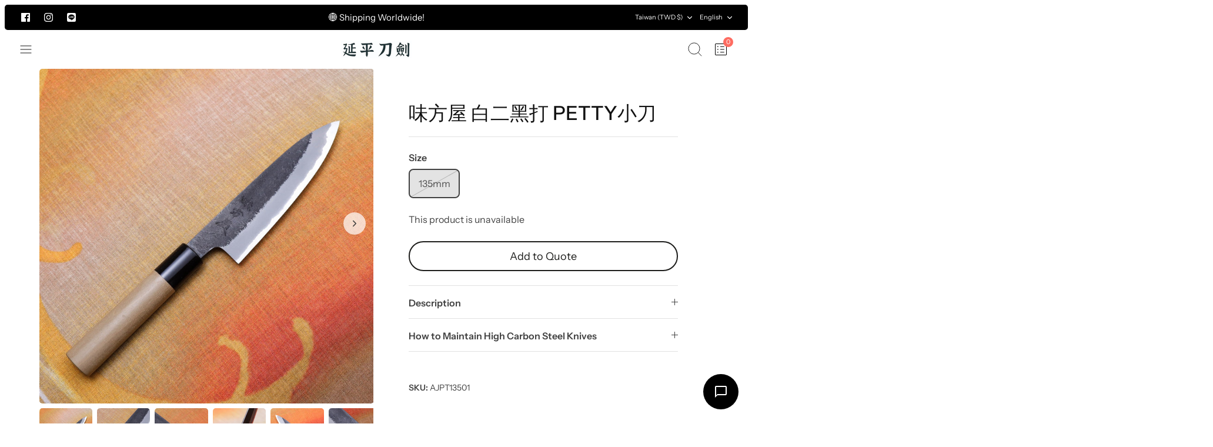

--- FILE ---
content_type: text/html; charset=utf-8
request_url: https://yanpingknifesword.com/en/products/%E5%91%B3%E6%96%B9%E5%B1%8B-%E7%99%BD%E4%BA%8C%E9%BB%91%E6%89%93-petty%E5%B0%8F%E5%88%80-1
body_size: 32377
content:
<!doctype html><html lang="en" dir="ltr">
  <head>
    <!-- Mode 3.0.0 -->

    <!-- [Fix] 2024.07.24 Greta - Add png icon and use absolute URL for Google Search-->
    <link rel="shortcut icon" sizes="48x48" href="https://yanpingknifesword.com/cdn/shop/t/15/assets/favicon.png" type="image/png" />

    <title>味方屋 白二黑打 PETTY小刀
      
      
       &ndash; yanpingknifesword</title>

    <meta charset="utf-8" />
<meta name="viewport" content="width=device-width,initial-scale=1.0" />
<meta http-equiv="X-UA-Compatible" content="IE=edge">

<link rel="preconnect" href="https://cdn.shopify.com" crossorigin>
<link rel="preconnect" href="https://fonts.shopify.com" crossorigin>
<link rel="preconnect" href="https://monorail-edge.shopifysvc.com"><link rel="preload" as="font" href="//yanpingknifesword.com/cdn/fonts/instrument_sans/instrumentsans_n4.db86542ae5e1596dbdb28c279ae6c2086c4c5bfa.woff2" type="font/woff2" crossorigin><link rel="preload" as="font" href="//yanpingknifesword.com/cdn/fonts/instrument_sans/instrumentsans_n4.db86542ae5e1596dbdb28c279ae6c2086c4c5bfa.woff2" type="font/woff2" crossorigin><link rel="preload" as="font" href="//yanpingknifesword.com/cdn/fonts/instrument_sans/instrumentsans_n5.1ce463e1cc056566f977610764d93d4704464858.woff2" type="font/woff2" crossorigin><link rel="preload" as="font" href="//yanpingknifesword.com/cdn/fonts/instrument_sans/instrumentsans_n4.db86542ae5e1596dbdb28c279ae6c2086c4c5bfa.woff2" type="font/woff2" crossorigin><link rel="preload" href="//yanpingknifesword.com/cdn/shop/t/29/assets/vendor.min.js?v=171821347312696842561731744741" as="script">
<link rel="preload" href="//yanpingknifesword.com/cdn/shop/t/29/assets/theme.js?v=102760180303516648281731744741" as="script"><link rel="canonical" href="https://yanpingknifesword.com/en/products/%e5%91%b3%e6%96%b9%e5%b1%8b-%e7%99%bd%e4%ba%8c%e9%bb%91%e6%89%93-petty%e5%b0%8f%e5%88%80-1" /><link rel="icon" href="//yanpingknifesword.com/cdn/shop/files/yan-ping-knife-sword-logo_1.svg?crop=center&height=48&v=1692676794&width=48" type="image/svg+xml"><meta name="description" content="握柄：朴木丸形柄日本和式刃物大師鋼鐵詩人日野浦司師𠄘其父勇次郎師匠，一生懸命奉獻給鍛造之路。不但有祖傳秘技，他不斷深入研究各種技術和技能。日野浦司一直在用傳統的手工製作方法，注入熱情製作真正的手研手鍛刀具。日野浦司強調鍛接、火造、水燒入等是造就高品質作品的秘訣。他一向都以高品質的作品路線發展，而絕不以低價量販的方式來犧牲品質！日野浦刀匠的作品都是用天然磨刀石手工作仕上研磨並開鋒的，他認為要能表現出碳素鋼的銳利度，天然磨刀石是最好的選擇！除了持續經營已有4代的“味方屋”品牌外，他還建立了“越後 司 作”品牌。Petty 意指小巧的刀，小刀適合做菜蔬的修邊或是切割裝飾的工作，像是主餐的配菜，馬鈴薯、胡蘿蔔等，也可以用來削水果皮。在面對這">
<style data-shopify>/* Custom font */
      @font-face {
         font-family: 'Noto Serif TC';
         font-style: normal;
         font-weight: 400;
         src: url('//yanpingknifesword.com/cdn/shop/files/NotoSerifTC-Regular.woff2?v=18083457983164056926') format('woff2'),
              url('//yanpingknifesword.com/cdn/shop/files/NotoSerifTC-Regular.woff?v=181715408443339500') format('woff');
        font-display: fallback;
       }</style><style>
      @font-face {
  font-family: "Instrument Sans";
  font-weight: 400;
  font-style: normal;
  font-display: fallback;
  src: url("//yanpingknifesword.com/cdn/fonts/instrument_sans/instrumentsans_n4.db86542ae5e1596dbdb28c279ae6c2086c4c5bfa.woff2") format("woff2"),
       url("//yanpingknifesword.com/cdn/fonts/instrument_sans/instrumentsans_n4.510f1b081e58d08c30978f465518799851ef6d8b.woff") format("woff");
}

      @font-face {
  font-family: "Instrument Sans";
  font-weight: 700;
  font-style: normal;
  font-display: fallback;
  src: url("//yanpingknifesword.com/cdn/fonts/instrument_sans/instrumentsans_n7.e4ad9032e203f9a0977786c356573ced65a7419a.woff2") format("woff2"),
       url("//yanpingknifesword.com/cdn/fonts/instrument_sans/instrumentsans_n7.b9e40f166fb7639074ba34738101a9d2990bb41a.woff") format("woff");
}

      @font-face {
  font-family: "Instrument Sans";
  font-weight: 600;
  font-style: normal;
  font-display: fallback;
  src: url("//yanpingknifesword.com/cdn/fonts/instrument_sans/instrumentsans_n6.27dc66245013a6f7f317d383a3cc9a0c347fb42d.woff2") format("woff2"),
       url("//yanpingknifesword.com/cdn/fonts/instrument_sans/instrumentsans_n6.1a71efbeeb140ec495af80aad612ad55e19e6d0e.woff") format("woff");
}

      @font-face {
  font-family: "Instrument Sans";
  font-weight: 500;
  font-style: normal;
  font-display: fallback;
  src: url("//yanpingknifesword.com/cdn/fonts/instrument_sans/instrumentsans_n5.1ce463e1cc056566f977610764d93d4704464858.woff2") format("woff2"),
       url("//yanpingknifesword.com/cdn/fonts/instrument_sans/instrumentsans_n5.9079eb7bba230c9d8d8d3a7d101aa9d9f40b6d14.woff") format("woff");
}

      @font-face {
  font-family: "Instrument Sans";
  font-weight: 400;
  font-style: italic;
  font-display: fallback;
  src: url("//yanpingknifesword.com/cdn/fonts/instrument_sans/instrumentsans_i4.028d3c3cd8d085648c808ceb20cd2fd1eb3560e5.woff2") format("woff2"),
       url("//yanpingknifesword.com/cdn/fonts/instrument_sans/instrumentsans_i4.7e90d82df8dee29a99237cd19cc529d2206706a2.woff") format("woff");
}

      @font-face {
  font-family: "Instrument Sans";
  font-weight: 700;
  font-style: italic;
  font-display: fallback;
  src: url("//yanpingknifesword.com/cdn/fonts/instrument_sans/instrumentsans_i7.d6063bb5d8f9cbf96eace9e8801697c54f363c6a.woff2") format("woff2"),
       url("//yanpingknifesword.com/cdn/fonts/instrument_sans/instrumentsans_i7.ce33afe63f8198a3ac4261b826b560103542cd36.woff") format("woff");
}

      @font-face {
  font-family: "Instrument Sans";
  font-weight: 500;
  font-style: normal;
  font-display: fallback;
  src: url("//yanpingknifesword.com/cdn/fonts/instrument_sans/instrumentsans_n5.1ce463e1cc056566f977610764d93d4704464858.woff2") format("woff2"),
       url("//yanpingknifesword.com/cdn/fonts/instrument_sans/instrumentsans_n5.9079eb7bba230c9d8d8d3a7d101aa9d9f40b6d14.woff") format("woff");
}

      @font-face {
  font-family: "Instrument Sans";
  font-weight: 400;
  font-style: normal;
  font-display: fallback;
  src: url("//yanpingknifesword.com/cdn/fonts/instrument_sans/instrumentsans_n4.db86542ae5e1596dbdb28c279ae6c2086c4c5bfa.woff2") format("woff2"),
       url("//yanpingknifesword.com/cdn/fonts/instrument_sans/instrumentsans_n4.510f1b081e58d08c30978f465518799851ef6d8b.woff") format("woff");
}

      @font-face {
  font-family: "Instrument Sans";
  font-weight: 400;
  font-style: normal;
  font-display: fallback;
  src: url("//yanpingknifesword.com/cdn/fonts/instrument_sans/instrumentsans_n4.db86542ae5e1596dbdb28c279ae6c2086c4c5bfa.woff2") format("woff2"),
       url("//yanpingknifesword.com/cdn/fonts/instrument_sans/instrumentsans_n4.510f1b081e58d08c30978f465518799851ef6d8b.woff") format("woff");
}

      @font-face {
  font-family: "Instrument Sans";
  font-weight: 600;
  font-style: normal;
  font-display: fallback;
  src: url("//yanpingknifesword.com/cdn/fonts/instrument_sans/instrumentsans_n6.27dc66245013a6f7f317d383a3cc9a0c347fb42d.woff2") format("woff2"),
       url("//yanpingknifesword.com/cdn/fonts/instrument_sans/instrumentsans_n6.1a71efbeeb140ec495af80aad612ad55e19e6d0e.woff") format("woff");
}

      @font-face {
  font-family: "Proza Libre";
  font-weight: 400;
  font-style: italic;
  font-display: fallback;
  src: url("//yanpingknifesword.com/cdn/fonts/proza_libre/prozalibre_i4.fd59a69759c8ff2f0db3fa744a333dc414728870.woff2") format("woff2"),
       url("//yanpingknifesword.com/cdn/fonts/proza_libre/prozalibre_i4.27b0ea1cb14275c30318a8a91b6ed8f2d59ab056.woff") format("woff");
}

    </style>

    <meta property="og:site_name" content="yanpingknifesword">
<meta property="og:url" content="https://yanpingknifesword.com/en/products/%e5%91%b3%e6%96%b9%e5%b1%8b-%e7%99%bd%e4%ba%8c%e9%bb%91%e6%89%93-petty%e5%b0%8f%e5%88%80-1">
<meta property="og:title" content="味方屋 白二黑打 PETTY小刀">
<meta property="og:type" content="product">
<meta property="og:description" content="握柄：朴木丸形柄日本和式刃物大師鋼鐵詩人日野浦司師𠄘其父勇次郎師匠，一生懸命奉獻給鍛造之路。不但有祖傳秘技，他不斷深入研究各種技術和技能。日野浦司一直在用傳統的手工製作方法，注入熱情製作真正的手研手鍛刀具。日野浦司強調鍛接、火造、水燒入等是造就高品質作品的秘訣。他一向都以高品質的作品路線發展，而絕不以低價量販的方式來犧牲品質！日野浦刀匠的作品都是用天然磨刀石手工作仕上研磨並開鋒的，他認為要能表現出碳素鋼的銳利度，天然磨刀石是最好的選擇！除了持續經營已有4代的“味方屋”品牌外，他還建立了“越後 司 作”品牌。Petty 意指小巧的刀，小刀適合做菜蔬的修邊或是切割裝飾的工作，像是主餐的配菜，馬鈴薯、胡蘿蔔等，也可以用來削水果皮。在面對這"><meta property="og:image" content="http://yanpingknifesword.com/cdn/shop/files/Petty135mm_1200x1200.jpg?v=1706776761">
  <meta property="og:image:secure_url" content="https://yanpingknifesword.com/cdn/shop/files/Petty135mm_1200x1200.jpg?v=1706776761">
  <meta property="og:image:width" content="1280">
  <meta property="og:image:height" content="1280"><meta property="og:price:amount" content="5,900">
  <meta property="og:price:currency" content="TWD"><meta name="twitter:card" content="summary_large_image">
<meta name="twitter:title" content="味方屋 白二黑打 PETTY小刀">
<meta name="twitter:description" content="握柄：朴木丸形柄日本和式刃物大師鋼鐵詩人日野浦司師𠄘其父勇次郎師匠，一生懸命奉獻給鍛造之路。不但有祖傳秘技，他不斷深入研究各種技術和技能。日野浦司一直在用傳統的手工製作方法，注入熱情製作真正的手研手鍛刀具。日野浦司強調鍛接、火造、水燒入等是造就高品質作品的秘訣。他一向都以高品質的作品路線發展，而絕不以低價量販的方式來犧牲品質！日野浦刀匠的作品都是用天然磨刀石手工作仕上研磨並開鋒的，他認為要能表現出碳素鋼的銳利度，天然磨刀石是最好的選擇！除了持續經營已有4代的“味方屋”品牌外，他還建立了“越後 司 作”品牌。Petty 意指小巧的刀，小刀適合做菜蔬的修邊或是切割裝飾的工作，像是主餐的配菜，馬鈴薯、胡蘿蔔等，也可以用來削水果皮。在面對這">


    <link href="//yanpingknifesword.com/cdn/shop/t/29/assets/styles.css?v=149721650659352756901759343499" rel="stylesheet" type="text/css" media="all" />
    
    <!-- [Fix] 2024.07.24 Greta - Adjust website font size -->
    <link href="//yanpingknifesword.com/cdn/shop/t/29/assets/hotfix.css?v=79236286183465677501760404627" rel="stylesheet" type="text/css" media="all" />
<script>
      window.theme = window.theme || {};
      theme.money_format_with_product_code_preference = "${{amount_no_decimals}}";
      theme.money_format = "${{amount_no_decimals}}";
      theme.strings = {
        previous: "Previous",
        next: "Next",
        addressError: "Error looking up that address",
        addressNoResults: "No results for that address",
        addressQueryLimit: "You have exceeded the Google API usage limit. Consider upgrading to a \u003ca href=\"https:\/\/developers.google.com\/maps\/premium\/usage-limits\"\u003ePremium Plan\u003c\/a\u003e.",
        authError: "There was a problem authenticating your Google Maps API Key.",
        icon_labels_left: "Left",
        icon_labels_right: "Right",
        icon_labels_down: "Down",
        icon_labels_close: "Close",
        icon_labels_plus: "Plus",
        imageSlider: "Image slider",
        cart_terms_confirmation: "You must agree to the terms and conditions before continuing.",
        cart_general_quantity_too_high: "You can only have [QUANTITY] in your cart",
        products_listing_from: "From",
        products_product_add_to_cart: "Add to Cart",
        products_variant_no_stock: "Sold out",
        products_variant_non_existent: "Unavailable",
        products_product_pick_a: "Add to Quote",
        general_navigation_menu_toggle_aria_label: "Toggle menu",
        general_accessibility_labels_close: "Close",
        products_product_added_to_cart: "Added to cart",
        general_quick_search_pages: "Pages",
        general_quick_search_no_results: "Sorry, we couldn\u0026#39;t find any results"
      };
      theme.routes = {
        search_url: '/en/search',
        cart_url: '/en/cart',
        cart_add_url: '/en/cart/add.js',
        cart_change_url: '/en/cart/change.js',
        cart_update_url: '/en/cart/update.js',
        predictive_search_url: '/en/search/suggest'
      };
      theme.settings = {
        cart_type: "drawer",
        quickbuy_style: "button",
        quickbuy_visibility: "always",
        avoid_orphans: true,
        qb_enable_sticky_cols: true
      };
      document.documentElement.classList.add('js');

      theme.enqueueStyleUpdateQueue = [];
      theme.enqueueStyleUpdateTimeoutId = null;
      theme.enqueueStyleUpdate = (cb) => {
        clearTimeout(theme.enqueueStyleUpdateTimeoutId);
        theme.enqueueStyleUpdateQueue.push(cb);
        theme.enqueueStyleUpdateTimeoutId = setTimeout(() => {
          while (theme.enqueueStyleUpdateQueue.length > 0) {
            theme.enqueueStyleUpdateQueue.pop()();
          }
        }, 0);
      }
    </script>
    
    <script src="//yanpingknifesword.com/cdn/shop/t/29/assets/vendor.min.js?v=171821347312696842561731744741" defer></script>
    <script src="//yanpingknifesword.com/cdn/shop/t/29/assets/theme.js?v=102760180303516648281731744741" defer></script>


    <!-- Google Tag Manager -->
    <script>
      (function(w,d,s,l,i){w[l]=w[l]||[];w[l].push({'gtm.start':
      new Date().getTime(),event:'gtm.js'});var f=d.getElementsByTagName(s)[0],
      j=d.createElement(s),dl=l!='dataLayer'?'&l='+l:'';j.async=true;j.src=
      'https://www.googletagmanager.com/gtm.js?id='+i+dl;f.parentNode.insertBefore(j,f);
      })(window,document,'script','dataLayer','GTM-NBGDQXX7');

      /** Internal Traffic Detection (Temporary Solution)
       * 判斷 window.Shopify.SignInWithShop 是否存在
       * 如果存在 → 推送 internal_user 事件到 dataLayer
       */
      document.addEventListener('DOMContentLoaded', function() {
        function isInternalShopifyUser() {
          return typeof window.Shopify?.SignInWithShop !== 'undefined';
        }
      
        if (isInternalShopifyUser()) {
          window.dataLayer = window.dataLayer || [];
          window.dataLayer.push({
            event: 'internal_user',
            traffic_type: 'internal'
          });
          console.log('Internal user detected: traffic_type=internal');
        }

        // 產品頁面資料
        
        dataLayer.push({
          'event': 'view_item',
          'ecommerce': {
            // 'currency': 'TWD',
            // 'value': 5900,
            'items': [{
              'item_id': '10793136750910',
              'item_name': "味方屋 白二黑打 PETTY小刀",
              'item_category': "Petty",
              'price': 5900,
              'quantity': 1,
              // 額外的產品資訊
              'item_brand': "日野浦司",
              'item_variant': "135mm",
              'item_variant_id': '48644448190782',
              // 'discount': -5900,
              // 'availability': 'out_of_stock'
            }]
          },
        })
        
      });
    </script>
    <!-- End Google Tag Manager -->

    <script>window.performance && window.performance.mark && window.performance.mark('shopify.content_for_header.start');</script><meta name="google-site-verification" content="LBA4XLjmgCwQN6MLPoD_rKQbz8YUN5N60IWAmMTjDtU">
<meta id="shopify-digital-wallet" name="shopify-digital-wallet" content="/75357749566/digital_wallets/dialog">
<meta name="shopify-checkout-api-token" content="80f310874e50d00b8e41ff7d0cec60e0">
<meta id="in-context-paypal-metadata" data-shop-id="75357749566" data-venmo-supported="false" data-environment="production" data-locale="en_US" data-paypal-v4="true" data-currency="TWD">
<link rel="alternate" hreflang="x-default" href="https://yanpingknifesword.com/products/%E5%91%B3%E6%96%B9%E5%B1%8B-%E7%99%BD%E4%BA%8C%E9%BB%91%E6%89%93-petty%E5%B0%8F%E5%88%80-1">
<link rel="alternate" hreflang="zh-Hant" href="https://yanpingknifesword.com/products/%E5%91%B3%E6%96%B9%E5%B1%8B-%E7%99%BD%E4%BA%8C%E9%BB%91%E6%89%93-petty%E5%B0%8F%E5%88%80-1">
<link rel="alternate" hreflang="en" href="https://yanpingknifesword.com/en/products/%E5%91%B3%E6%96%B9%E5%B1%8B-%E7%99%BD%E4%BA%8C%E9%BB%91%E6%89%93-petty%E5%B0%8F%E5%88%80-1">
<link rel="alternate" hreflang="zh-Hant-AE" href="https://yanpingknifesword.com/products/%E5%91%B3%E6%96%B9%E5%B1%8B-%E7%99%BD%E4%BA%8C%E9%BB%91%E6%89%93-petty%E5%B0%8F%E5%88%80-1">
<link rel="alternate" hreflang="zh-Hant-AT" href="https://yanpingknifesword.com/products/%E5%91%B3%E6%96%B9%E5%B1%8B-%E7%99%BD%E4%BA%8C%E9%BB%91%E6%89%93-petty%E5%B0%8F%E5%88%80-1">
<link rel="alternate" hreflang="zh-Hant-AU" href="https://yanpingknifesword.com/products/%E5%91%B3%E6%96%B9%E5%B1%8B-%E7%99%BD%E4%BA%8C%E9%BB%91%E6%89%93-petty%E5%B0%8F%E5%88%80-1">
<link rel="alternate" hreflang="zh-Hant-BE" href="https://yanpingknifesword.com/products/%E5%91%B3%E6%96%B9%E5%B1%8B-%E7%99%BD%E4%BA%8C%E9%BB%91%E6%89%93-petty%E5%B0%8F%E5%88%80-1">
<link rel="alternate" hreflang="zh-Hant-CA" href="https://yanpingknifesword.com/products/%E5%91%B3%E6%96%B9%E5%B1%8B-%E7%99%BD%E4%BA%8C%E9%BB%91%E6%89%93-petty%E5%B0%8F%E5%88%80-1">
<link rel="alternate" hreflang="zh-Hant-CH" href="https://yanpingknifesword.com/products/%E5%91%B3%E6%96%B9%E5%B1%8B-%E7%99%BD%E4%BA%8C%E9%BB%91%E6%89%93-petty%E5%B0%8F%E5%88%80-1">
<link rel="alternate" hreflang="zh-Hant-CZ" href="https://yanpingknifesword.com/products/%E5%91%B3%E6%96%B9%E5%B1%8B-%E7%99%BD%E4%BA%8C%E9%BB%91%E6%89%93-petty%E5%B0%8F%E5%88%80-1">
<link rel="alternate" hreflang="zh-Hant-DE" href="https://yanpingknifesword.com/products/%E5%91%B3%E6%96%B9%E5%B1%8B-%E7%99%BD%E4%BA%8C%E9%BB%91%E6%89%93-petty%E5%B0%8F%E5%88%80-1">
<link rel="alternate" hreflang="zh-Hant-DK" href="https://yanpingknifesword.com/products/%E5%91%B3%E6%96%B9%E5%B1%8B-%E7%99%BD%E4%BA%8C%E9%BB%91%E6%89%93-petty%E5%B0%8F%E5%88%80-1">
<link rel="alternate" hreflang="zh-Hant-ES" href="https://yanpingknifesword.com/products/%E5%91%B3%E6%96%B9%E5%B1%8B-%E7%99%BD%E4%BA%8C%E9%BB%91%E6%89%93-petty%E5%B0%8F%E5%88%80-1">
<link rel="alternate" hreflang="zh-Hant-FI" href="https://yanpingknifesword.com/products/%E5%91%B3%E6%96%B9%E5%B1%8B-%E7%99%BD%E4%BA%8C%E9%BB%91%E6%89%93-petty%E5%B0%8F%E5%88%80-1">
<link rel="alternate" hreflang="zh-Hant-FR" href="https://yanpingknifesword.com/products/%E5%91%B3%E6%96%B9%E5%B1%8B-%E7%99%BD%E4%BA%8C%E9%BB%91%E6%89%93-petty%E5%B0%8F%E5%88%80-1">
<link rel="alternate" hreflang="zh-Hant-GB" href="https://yanpingknifesword.com/products/%E5%91%B3%E6%96%B9%E5%B1%8B-%E7%99%BD%E4%BA%8C%E9%BB%91%E6%89%93-petty%E5%B0%8F%E5%88%80-1">
<link rel="alternate" hreflang="zh-Hant-HK" href="https://yanpingknifesword.com/products/%E5%91%B3%E6%96%B9%E5%B1%8B-%E7%99%BD%E4%BA%8C%E9%BB%91%E6%89%93-petty%E5%B0%8F%E5%88%80-1">
<link rel="alternate" hreflang="zh-Hant-IE" href="https://yanpingknifesword.com/products/%E5%91%B3%E6%96%B9%E5%B1%8B-%E7%99%BD%E4%BA%8C%E9%BB%91%E6%89%93-petty%E5%B0%8F%E5%88%80-1">
<link rel="alternate" hreflang="zh-Hant-IL" href="https://yanpingknifesword.com/products/%E5%91%B3%E6%96%B9%E5%B1%8B-%E7%99%BD%E4%BA%8C%E9%BB%91%E6%89%93-petty%E5%B0%8F%E5%88%80-1">
<link rel="alternate" hreflang="zh-Hant-IT" href="https://yanpingknifesword.com/products/%E5%91%B3%E6%96%B9%E5%B1%8B-%E7%99%BD%E4%BA%8C%E9%BB%91%E6%89%93-petty%E5%B0%8F%E5%88%80-1">
<link rel="alternate" hreflang="zh-Hant-JP" href="https://yanpingknifesword.com/products/%E5%91%B3%E6%96%B9%E5%B1%8B-%E7%99%BD%E4%BA%8C%E9%BB%91%E6%89%93-petty%E5%B0%8F%E5%88%80-1">
<link rel="alternate" hreflang="zh-Hant-KR" href="https://yanpingknifesword.com/products/%E5%91%B3%E6%96%B9%E5%B1%8B-%E7%99%BD%E4%BA%8C%E9%BB%91%E6%89%93-petty%E5%B0%8F%E5%88%80-1">
<link rel="alternate" hreflang="zh-Hant-MY" href="https://yanpingknifesword.com/products/%E5%91%B3%E6%96%B9%E5%B1%8B-%E7%99%BD%E4%BA%8C%E9%BB%91%E6%89%93-petty%E5%B0%8F%E5%88%80-1">
<link rel="alternate" hreflang="zh-Hant-NL" href="https://yanpingknifesword.com/products/%E5%91%B3%E6%96%B9%E5%B1%8B-%E7%99%BD%E4%BA%8C%E9%BB%91%E6%89%93-petty%E5%B0%8F%E5%88%80-1">
<link rel="alternate" hreflang="zh-Hant-NO" href="https://yanpingknifesword.com/products/%E5%91%B3%E6%96%B9%E5%B1%8B-%E7%99%BD%E4%BA%8C%E9%BB%91%E6%89%93-petty%E5%B0%8F%E5%88%80-1">
<link rel="alternate" hreflang="zh-Hant-NZ" href="https://yanpingknifesword.com/products/%E5%91%B3%E6%96%B9%E5%B1%8B-%E7%99%BD%E4%BA%8C%E9%BB%91%E6%89%93-petty%E5%B0%8F%E5%88%80-1">
<link rel="alternate" hreflang="zh-Hant-PL" href="https://yanpingknifesword.com/products/%E5%91%B3%E6%96%B9%E5%B1%8B-%E7%99%BD%E4%BA%8C%E9%BB%91%E6%89%93-petty%E5%B0%8F%E5%88%80-1">
<link rel="alternate" hreflang="zh-Hant-PT" href="https://yanpingknifesword.com/products/%E5%91%B3%E6%96%B9%E5%B1%8B-%E7%99%BD%E4%BA%8C%E9%BB%91%E6%89%93-petty%E5%B0%8F%E5%88%80-1">
<link rel="alternate" hreflang="zh-Hant-SE" href="https://yanpingknifesword.com/products/%E5%91%B3%E6%96%B9%E5%B1%8B-%E7%99%BD%E4%BA%8C%E9%BB%91%E6%89%93-petty%E5%B0%8F%E5%88%80-1">
<link rel="alternate" hreflang="zh-Hant-SG" href="https://yanpingknifesword.com/products/%E5%91%B3%E6%96%B9%E5%B1%8B-%E7%99%BD%E4%BA%8C%E9%BB%91%E6%89%93-petty%E5%B0%8F%E5%88%80-1">
<link rel="alternate" hreflang="zh-Hant-TW" href="https://yanpingknifesword.com/products/%E5%91%B3%E6%96%B9%E5%B1%8B-%E7%99%BD%E4%BA%8C%E9%BB%91%E6%89%93-petty%E5%B0%8F%E5%88%80-1">
<link rel="alternate" hreflang="zh-Hant-US" href="https://yanpingknifesword.com/products/%E5%91%B3%E6%96%B9%E5%B1%8B-%E7%99%BD%E4%BA%8C%E9%BB%91%E6%89%93-petty%E5%B0%8F%E5%88%80-1">
<link rel="alternate" type="application/json+oembed" href="https://yanpingknifesword.com/en/products/%e5%91%b3%e6%96%b9%e5%b1%8b-%e7%99%bd%e4%ba%8c%e9%bb%91%e6%89%93-petty%e5%b0%8f%e5%88%80-1.oembed">
<script async="async" src="/checkouts/internal/preloads.js?locale=en-TW"></script>
<script id="shopify-features" type="application/json">{"accessToken":"80f310874e50d00b8e41ff7d0cec60e0","betas":["rich-media-storefront-analytics"],"domain":"yanpingknifesword.com","predictiveSearch":false,"shopId":75357749566,"locale":"en"}</script>
<script>var Shopify = Shopify || {};
Shopify.shop = "yoshinorikitchenknife.myshopify.com";
Shopify.locale = "en";
Shopify.currency = {"active":"TWD","rate":"1.0"};
Shopify.country = "TW";
Shopify.theme = {"name":"Main [01.10] - Quote Web App","id":172868010302,"schema_name":"Mode","schema_version":"3.0.0","theme_store_id":1578,"role":"main"};
Shopify.theme.handle = "null";
Shopify.theme.style = {"id":null,"handle":null};
Shopify.cdnHost = "yanpingknifesword.com/cdn";
Shopify.routes = Shopify.routes || {};
Shopify.routes.root = "/en/";</script>
<script type="module">!function(o){(o.Shopify=o.Shopify||{}).modules=!0}(window);</script>
<script>!function(o){function n(){var o=[];function n(){o.push(Array.prototype.slice.apply(arguments))}return n.q=o,n}var t=o.Shopify=o.Shopify||{};t.loadFeatures=n(),t.autoloadFeatures=n()}(window);</script>
<script id="shop-js-analytics" type="application/json">{"pageType":"product"}</script>
<script defer="defer" async type="module" src="//yanpingknifesword.com/cdn/shopifycloud/shop-js/modules/v2/client.init-shop-cart-sync_BT-GjEfc.en.esm.js"></script>
<script defer="defer" async type="module" src="//yanpingknifesword.com/cdn/shopifycloud/shop-js/modules/v2/chunk.common_D58fp_Oc.esm.js"></script>
<script defer="defer" async type="module" src="//yanpingknifesword.com/cdn/shopifycloud/shop-js/modules/v2/chunk.modal_xMitdFEc.esm.js"></script>
<script type="module">
  await import("//yanpingknifesword.com/cdn/shopifycloud/shop-js/modules/v2/client.init-shop-cart-sync_BT-GjEfc.en.esm.js");
await import("//yanpingknifesword.com/cdn/shopifycloud/shop-js/modules/v2/chunk.common_D58fp_Oc.esm.js");
await import("//yanpingknifesword.com/cdn/shopifycloud/shop-js/modules/v2/chunk.modal_xMitdFEc.esm.js");

  window.Shopify.SignInWithShop?.initShopCartSync?.({"fedCMEnabled":true,"windoidEnabled":true});

</script>
<script id="__st">var __st={"a":75357749566,"offset":28800,"reqid":"345ff007-b0de-4616-bb10-69ef4b16961c-1769080591","pageurl":"yanpingknifesword.com\/en\/products\/%E5%91%B3%E6%96%B9%E5%B1%8B-%E7%99%BD%E4%BA%8C%E9%BB%91%E6%89%93-petty%E5%B0%8F%E5%88%80-1","u":"67b678216afd","p":"product","rtyp":"product","rid":10793136750910};</script>
<script>window.ShopifyPaypalV4VisibilityTracking = true;</script>
<script id="captcha-bootstrap">!function(){'use strict';const t='contact',e='account',n='new_comment',o=[[t,t],['blogs',n],['comments',n],[t,'customer']],c=[[e,'customer_login'],[e,'guest_login'],[e,'recover_customer_password'],[e,'create_customer']],r=t=>t.map((([t,e])=>`form[action*='/${t}']:not([data-nocaptcha='true']) input[name='form_type'][value='${e}']`)).join(','),a=t=>()=>t?[...document.querySelectorAll(t)].map((t=>t.form)):[];function s(){const t=[...o],e=r(t);return a(e)}const i='password',u='form_key',d=['recaptcha-v3-token','g-recaptcha-response','h-captcha-response',i],f=()=>{try{return window.sessionStorage}catch{return}},m='__shopify_v',_=t=>t.elements[u];function p(t,e,n=!1){try{const o=window.sessionStorage,c=JSON.parse(o.getItem(e)),{data:r}=function(t){const{data:e,action:n}=t;return t[m]||n?{data:e,action:n}:{data:t,action:n}}(c);for(const[e,n]of Object.entries(r))t.elements[e]&&(t.elements[e].value=n);n&&o.removeItem(e)}catch(o){console.error('form repopulation failed',{error:o})}}const l='form_type',E='cptcha';function T(t){t.dataset[E]=!0}const w=window,h=w.document,L='Shopify',v='ce_forms',y='captcha';let A=!1;((t,e)=>{const n=(g='f06e6c50-85a8-45c8-87d0-21a2b65856fe',I='https://cdn.shopify.com/shopifycloud/storefront-forms-hcaptcha/ce_storefront_forms_captcha_hcaptcha.v1.5.2.iife.js',D={infoText:'Protected by hCaptcha',privacyText:'Privacy',termsText:'Terms'},(t,e,n)=>{const o=w[L][v],c=o.bindForm;if(c)return c(t,g,e,D).then(n);var r;o.q.push([[t,g,e,D],n]),r=I,A||(h.body.append(Object.assign(h.createElement('script'),{id:'captcha-provider',async:!0,src:r})),A=!0)});var g,I,D;w[L]=w[L]||{},w[L][v]=w[L][v]||{},w[L][v].q=[],w[L][y]=w[L][y]||{},w[L][y].protect=function(t,e){n(t,void 0,e),T(t)},Object.freeze(w[L][y]),function(t,e,n,w,h,L){const[v,y,A,g]=function(t,e,n){const i=e?o:[],u=t?c:[],d=[...i,...u],f=r(d),m=r(i),_=r(d.filter((([t,e])=>n.includes(e))));return[a(f),a(m),a(_),s()]}(w,h,L),I=t=>{const e=t.target;return e instanceof HTMLFormElement?e:e&&e.form},D=t=>v().includes(t);t.addEventListener('submit',(t=>{const e=I(t);if(!e)return;const n=D(e)&&!e.dataset.hcaptchaBound&&!e.dataset.recaptchaBound,o=_(e),c=g().includes(e)&&(!o||!o.value);(n||c)&&t.preventDefault(),c&&!n&&(function(t){try{if(!f())return;!function(t){const e=f();if(!e)return;const n=_(t);if(!n)return;const o=n.value;o&&e.removeItem(o)}(t);const e=Array.from(Array(32),(()=>Math.random().toString(36)[2])).join('');!function(t,e){_(t)||t.append(Object.assign(document.createElement('input'),{type:'hidden',name:u})),t.elements[u].value=e}(t,e),function(t,e){const n=f();if(!n)return;const o=[...t.querySelectorAll(`input[type='${i}']`)].map((({name:t})=>t)),c=[...d,...o],r={};for(const[a,s]of new FormData(t).entries())c.includes(a)||(r[a]=s);n.setItem(e,JSON.stringify({[m]:1,action:t.action,data:r}))}(t,e)}catch(e){console.error('failed to persist form',e)}}(e),e.submit())}));const S=(t,e)=>{t&&!t.dataset[E]&&(n(t,e.some((e=>e===t))),T(t))};for(const o of['focusin','change'])t.addEventListener(o,(t=>{const e=I(t);D(e)&&S(e,y())}));const B=e.get('form_key'),M=e.get(l),P=B&&M;t.addEventListener('DOMContentLoaded',(()=>{const t=y();if(P)for(const e of t)e.elements[l].value===M&&p(e,B);[...new Set([...A(),...v().filter((t=>'true'===t.dataset.shopifyCaptcha))])].forEach((e=>S(e,t)))}))}(h,new URLSearchParams(w.location.search),n,t,e,['guest_login'])})(!0,!0)}();</script>
<script integrity="sha256-4kQ18oKyAcykRKYeNunJcIwy7WH5gtpwJnB7kiuLZ1E=" data-source-attribution="shopify.loadfeatures" defer="defer" src="//yanpingknifesword.com/cdn/shopifycloud/storefront/assets/storefront/load_feature-a0a9edcb.js" crossorigin="anonymous"></script>
<script data-source-attribution="shopify.dynamic_checkout.dynamic.init">var Shopify=Shopify||{};Shopify.PaymentButton=Shopify.PaymentButton||{isStorefrontPortableWallets:!0,init:function(){window.Shopify.PaymentButton.init=function(){};var t=document.createElement("script");t.src="https://yanpingknifesword.com/cdn/shopifycloud/portable-wallets/latest/portable-wallets.en.js",t.type="module",document.head.appendChild(t)}};
</script>
<script data-source-attribution="shopify.dynamic_checkout.buyer_consent">
  function portableWalletsHideBuyerConsent(e){var t=document.getElementById("shopify-buyer-consent"),n=document.getElementById("shopify-subscription-policy-button");t&&n&&(t.classList.add("hidden"),t.setAttribute("aria-hidden","true"),n.removeEventListener("click",e))}function portableWalletsShowBuyerConsent(e){var t=document.getElementById("shopify-buyer-consent"),n=document.getElementById("shopify-subscription-policy-button");t&&n&&(t.classList.remove("hidden"),t.removeAttribute("aria-hidden"),n.addEventListener("click",e))}window.Shopify?.PaymentButton&&(window.Shopify.PaymentButton.hideBuyerConsent=portableWalletsHideBuyerConsent,window.Shopify.PaymentButton.showBuyerConsent=portableWalletsShowBuyerConsent);
</script>
<script data-source-attribution="shopify.dynamic_checkout.cart.bootstrap">document.addEventListener("DOMContentLoaded",(function(){function t(){return document.querySelector("shopify-accelerated-checkout-cart, shopify-accelerated-checkout")}if(t())Shopify.PaymentButton.init();else{new MutationObserver((function(e,n){t()&&(Shopify.PaymentButton.init(),n.disconnect())})).observe(document.body,{childList:!0,subtree:!0})}}));
</script>
<link id="shopify-accelerated-checkout-styles" rel="stylesheet" media="screen" href="https://yanpingknifesword.com/cdn/shopifycloud/portable-wallets/latest/accelerated-checkout-backwards-compat.css" crossorigin="anonymous">
<style id="shopify-accelerated-checkout-cart">
        #shopify-buyer-consent {
  margin-top: 1em;
  display: inline-block;
  width: 100%;
}

#shopify-buyer-consent.hidden {
  display: none;
}

#shopify-subscription-policy-button {
  background: none;
  border: none;
  padding: 0;
  text-decoration: underline;
  font-size: inherit;
  cursor: pointer;
}

#shopify-subscription-policy-button::before {
  box-shadow: none;
}

      </style>
<link rel="stylesheet" media="screen" href="//yanpingknifesword.com/cdn/shop/t/29/compiled_assets/styles.css?v=3281">
<script id="sections-script" data-sections="product-recommendations" defer="defer" src="//yanpingknifesword.com/cdn/shop/t/29/compiled_assets/scripts.js?v=3281"></script>
<script>window.performance && window.performance.mark && window.performance.mark('shopify.content_for_header.end');</script>
  <link href="https://monorail-edge.shopifysvc.com" rel="dns-prefetch">
<script>(function(){if ("sendBeacon" in navigator && "performance" in window) {try {var session_token_from_headers = performance.getEntriesByType('navigation')[0].serverTiming.find(x => x.name == '_s').description;} catch {var session_token_from_headers = undefined;}var session_cookie_matches = document.cookie.match(/_shopify_s=([^;]*)/);var session_token_from_cookie = session_cookie_matches && session_cookie_matches.length === 2 ? session_cookie_matches[1] : "";var session_token = session_token_from_headers || session_token_from_cookie || "";function handle_abandonment_event(e) {var entries = performance.getEntries().filter(function(entry) {return /monorail-edge.shopifysvc.com/.test(entry.name);});if (!window.abandonment_tracked && entries.length === 0) {window.abandonment_tracked = true;var currentMs = Date.now();var navigation_start = performance.timing.navigationStart;var payload = {shop_id: 75357749566,url: window.location.href,navigation_start,duration: currentMs - navigation_start,session_token,page_type: "product"};window.navigator.sendBeacon("https://monorail-edge.shopifysvc.com/v1/produce", JSON.stringify({schema_id: "online_store_buyer_site_abandonment/1.1",payload: payload,metadata: {event_created_at_ms: currentMs,event_sent_at_ms: currentMs}}));}}window.addEventListener('pagehide', handle_abandonment_event);}}());</script>
<script id="web-pixels-manager-setup">(function e(e,d,r,n,o){if(void 0===o&&(o={}),!Boolean(null===(a=null===(i=window.Shopify)||void 0===i?void 0:i.analytics)||void 0===a?void 0:a.replayQueue)){var i,a;window.Shopify=window.Shopify||{};var t=window.Shopify;t.analytics=t.analytics||{};var s=t.analytics;s.replayQueue=[],s.publish=function(e,d,r){return s.replayQueue.push([e,d,r]),!0};try{self.performance.mark("wpm:start")}catch(e){}var l=function(){var e={modern:/Edge?\/(1{2}[4-9]|1[2-9]\d|[2-9]\d{2}|\d{4,})\.\d+(\.\d+|)|Firefox\/(1{2}[4-9]|1[2-9]\d|[2-9]\d{2}|\d{4,})\.\d+(\.\d+|)|Chrom(ium|e)\/(9{2}|\d{3,})\.\d+(\.\d+|)|(Maci|X1{2}).+ Version\/(15\.\d+|(1[6-9]|[2-9]\d|\d{3,})\.\d+)([,.]\d+|)( \(\w+\)|)( Mobile\/\w+|) Safari\/|Chrome.+OPR\/(9{2}|\d{3,})\.\d+\.\d+|(CPU[ +]OS|iPhone[ +]OS|CPU[ +]iPhone|CPU IPhone OS|CPU iPad OS)[ +]+(15[._]\d+|(1[6-9]|[2-9]\d|\d{3,})[._]\d+)([._]\d+|)|Android:?[ /-](13[3-9]|1[4-9]\d|[2-9]\d{2}|\d{4,})(\.\d+|)(\.\d+|)|Android.+Firefox\/(13[5-9]|1[4-9]\d|[2-9]\d{2}|\d{4,})\.\d+(\.\d+|)|Android.+Chrom(ium|e)\/(13[3-9]|1[4-9]\d|[2-9]\d{2}|\d{4,})\.\d+(\.\d+|)|SamsungBrowser\/([2-9]\d|\d{3,})\.\d+/,legacy:/Edge?\/(1[6-9]|[2-9]\d|\d{3,})\.\d+(\.\d+|)|Firefox\/(5[4-9]|[6-9]\d|\d{3,})\.\d+(\.\d+|)|Chrom(ium|e)\/(5[1-9]|[6-9]\d|\d{3,})\.\d+(\.\d+|)([\d.]+$|.*Safari\/(?![\d.]+ Edge\/[\d.]+$))|(Maci|X1{2}).+ Version\/(10\.\d+|(1[1-9]|[2-9]\d|\d{3,})\.\d+)([,.]\d+|)( \(\w+\)|)( Mobile\/\w+|) Safari\/|Chrome.+OPR\/(3[89]|[4-9]\d|\d{3,})\.\d+\.\d+|(CPU[ +]OS|iPhone[ +]OS|CPU[ +]iPhone|CPU IPhone OS|CPU iPad OS)[ +]+(10[._]\d+|(1[1-9]|[2-9]\d|\d{3,})[._]\d+)([._]\d+|)|Android:?[ /-](13[3-9]|1[4-9]\d|[2-9]\d{2}|\d{4,})(\.\d+|)(\.\d+|)|Mobile Safari.+OPR\/([89]\d|\d{3,})\.\d+\.\d+|Android.+Firefox\/(13[5-9]|1[4-9]\d|[2-9]\d{2}|\d{4,})\.\d+(\.\d+|)|Android.+Chrom(ium|e)\/(13[3-9]|1[4-9]\d|[2-9]\d{2}|\d{4,})\.\d+(\.\d+|)|Android.+(UC? ?Browser|UCWEB|U3)[ /]?(15\.([5-9]|\d{2,})|(1[6-9]|[2-9]\d|\d{3,})\.\d+)\.\d+|SamsungBrowser\/(5\.\d+|([6-9]|\d{2,})\.\d+)|Android.+MQ{2}Browser\/(14(\.(9|\d{2,})|)|(1[5-9]|[2-9]\d|\d{3,})(\.\d+|))(\.\d+|)|K[Aa][Ii]OS\/(3\.\d+|([4-9]|\d{2,})\.\d+)(\.\d+|)/},d=e.modern,r=e.legacy,n=navigator.userAgent;return n.match(d)?"modern":n.match(r)?"legacy":"unknown"}(),u="modern"===l?"modern":"legacy",c=(null!=n?n:{modern:"",legacy:""})[u],f=function(e){return[e.baseUrl,"/wpm","/b",e.hashVersion,"modern"===e.buildTarget?"m":"l",".js"].join("")}({baseUrl:d,hashVersion:r,buildTarget:u}),m=function(e){var d=e.version,r=e.bundleTarget,n=e.surface,o=e.pageUrl,i=e.monorailEndpoint;return{emit:function(e){var a=e.status,t=e.errorMsg,s=(new Date).getTime(),l=JSON.stringify({metadata:{event_sent_at_ms:s},events:[{schema_id:"web_pixels_manager_load/3.1",payload:{version:d,bundle_target:r,page_url:o,status:a,surface:n,error_msg:t},metadata:{event_created_at_ms:s}}]});if(!i)return console&&console.warn&&console.warn("[Web Pixels Manager] No Monorail endpoint provided, skipping logging."),!1;try{return self.navigator.sendBeacon.bind(self.navigator)(i,l)}catch(e){}var u=new XMLHttpRequest;try{return u.open("POST",i,!0),u.setRequestHeader("Content-Type","text/plain"),u.send(l),!0}catch(e){return console&&console.warn&&console.warn("[Web Pixels Manager] Got an unhandled error while logging to Monorail."),!1}}}}({version:r,bundleTarget:l,surface:e.surface,pageUrl:self.location.href,monorailEndpoint:e.monorailEndpoint});try{o.browserTarget=l,function(e){var d=e.src,r=e.async,n=void 0===r||r,o=e.onload,i=e.onerror,a=e.sri,t=e.scriptDataAttributes,s=void 0===t?{}:t,l=document.createElement("script"),u=document.querySelector("head"),c=document.querySelector("body");if(l.async=n,l.src=d,a&&(l.integrity=a,l.crossOrigin="anonymous"),s)for(var f in s)if(Object.prototype.hasOwnProperty.call(s,f))try{l.dataset[f]=s[f]}catch(e){}if(o&&l.addEventListener("load",o),i&&l.addEventListener("error",i),u)u.appendChild(l);else{if(!c)throw new Error("Did not find a head or body element to append the script");c.appendChild(l)}}({src:f,async:!0,onload:function(){if(!function(){var e,d;return Boolean(null===(d=null===(e=window.Shopify)||void 0===e?void 0:e.analytics)||void 0===d?void 0:d.initialized)}()){var d=window.webPixelsManager.init(e)||void 0;if(d){var r=window.Shopify.analytics;r.replayQueue.forEach((function(e){var r=e[0],n=e[1],o=e[2];d.publishCustomEvent(r,n,o)})),r.replayQueue=[],r.publish=d.publishCustomEvent,r.visitor=d.visitor,r.initialized=!0}}},onerror:function(){return m.emit({status:"failed",errorMsg:"".concat(f," has failed to load")})},sri:function(e){var d=/^sha384-[A-Za-z0-9+/=]+$/;return"string"==typeof e&&d.test(e)}(c)?c:"",scriptDataAttributes:o}),m.emit({status:"loading"})}catch(e){m.emit({status:"failed",errorMsg:(null==e?void 0:e.message)||"Unknown error"})}}})({shopId: 75357749566,storefrontBaseUrl: "https://yanpingknifesword.com",extensionsBaseUrl: "https://extensions.shopifycdn.com/cdn/shopifycloud/web-pixels-manager",monorailEndpoint: "https://monorail-edge.shopifysvc.com/unstable/produce_batch",surface: "storefront-renderer",enabledBetaFlags: ["2dca8a86"],webPixelsConfigList: [{"id":"shopify-app-pixel","configuration":"{}","eventPayloadVersion":"v1","runtimeContext":"STRICT","scriptVersion":"0450","apiClientId":"shopify-pixel","type":"APP","privacyPurposes":["ANALYTICS","MARKETING"]},{"id":"shopify-custom-pixel","eventPayloadVersion":"v1","runtimeContext":"LAX","scriptVersion":"0450","apiClientId":"shopify-pixel","type":"CUSTOM","privacyPurposes":["ANALYTICS","MARKETING"]}],isMerchantRequest: false,initData: {"shop":{"name":"yanpingknifesword","paymentSettings":{"currencyCode":"TWD"},"myshopifyDomain":"yoshinorikitchenknife.myshopify.com","countryCode":"TW","storefrontUrl":"https:\/\/yanpingknifesword.com\/en"},"customer":null,"cart":null,"checkout":null,"productVariants":[{"price":{"amount":5900.0,"currencyCode":"TWD"},"product":{"title":"味方屋 白二黑打 PETTY小刀","vendor":"日野浦司","id":"10793136750910","untranslatedTitle":"味方屋 白二黑打 PETTY小刀","url":"\/en\/products\/%E5%91%B3%E6%96%B9%E5%B1%8B-%E7%99%BD%E4%BA%8C%E9%BB%91%E6%89%93-petty%E5%B0%8F%E5%88%80-1","type":"Petty"},"id":"48644448190782","image":{"src":"\/\/yanpingknifesword.com\/cdn\/shop\/files\/Petty135mm.jpg?v=1706776761"},"sku":"AJPT13501","title":"135mm","untranslatedTitle":"135mm"}],"purchasingCompany":null},},"https://yanpingknifesword.com/cdn","fcfee988w5aeb613cpc8e4bc33m6693e112",{"modern":"","legacy":""},{"shopId":"75357749566","storefrontBaseUrl":"https:\/\/yanpingknifesword.com","extensionBaseUrl":"https:\/\/extensions.shopifycdn.com\/cdn\/shopifycloud\/web-pixels-manager","surface":"storefront-renderer","enabledBetaFlags":"[\"2dca8a86\"]","isMerchantRequest":"false","hashVersion":"fcfee988w5aeb613cpc8e4bc33m6693e112","publish":"custom","events":"[[\"page_viewed\",{}],[\"product_viewed\",{\"productVariant\":{\"price\":{\"amount\":5900.0,\"currencyCode\":\"TWD\"},\"product\":{\"title\":\"味方屋 白二黑打 PETTY小刀\",\"vendor\":\"日野浦司\",\"id\":\"10793136750910\",\"untranslatedTitle\":\"味方屋 白二黑打 PETTY小刀\",\"url\":\"\/en\/products\/%E5%91%B3%E6%96%B9%E5%B1%8B-%E7%99%BD%E4%BA%8C%E9%BB%91%E6%89%93-petty%E5%B0%8F%E5%88%80-1\",\"type\":\"Petty\"},\"id\":\"48644448190782\",\"image\":{\"src\":\"\/\/yanpingknifesword.com\/cdn\/shop\/files\/Petty135mm.jpg?v=1706776761\"},\"sku\":\"AJPT13501\",\"title\":\"135mm\",\"untranslatedTitle\":\"135mm\"}}]]"});</script><script>
  window.ShopifyAnalytics = window.ShopifyAnalytics || {};
  window.ShopifyAnalytics.meta = window.ShopifyAnalytics.meta || {};
  window.ShopifyAnalytics.meta.currency = 'TWD';
  var meta = {"product":{"id":10793136750910,"gid":"gid:\/\/shopify\/Product\/10793136750910","vendor":"日野浦司","type":"Petty","handle":"味方屋-白二黑打-petty小刀-1","variants":[{"id":48644448190782,"price":590000,"name":"味方屋 白二黑打 PETTY小刀 - 135mm","public_title":"135mm","sku":"AJPT13501"}],"remote":false},"page":{"pageType":"product","resourceType":"product","resourceId":10793136750910,"requestId":"345ff007-b0de-4616-bb10-69ef4b16961c-1769080591"}};
  for (var attr in meta) {
    window.ShopifyAnalytics.meta[attr] = meta[attr];
  }
</script>
<script class="analytics">
  (function () {
    var customDocumentWrite = function(content) {
      var jquery = null;

      if (window.jQuery) {
        jquery = window.jQuery;
      } else if (window.Checkout && window.Checkout.$) {
        jquery = window.Checkout.$;
      }

      if (jquery) {
        jquery('body').append(content);
      }
    };

    var hasLoggedConversion = function(token) {
      if (token) {
        return document.cookie.indexOf('loggedConversion=' + token) !== -1;
      }
      return false;
    }

    var setCookieIfConversion = function(token) {
      if (token) {
        var twoMonthsFromNow = new Date(Date.now());
        twoMonthsFromNow.setMonth(twoMonthsFromNow.getMonth() + 2);

        document.cookie = 'loggedConversion=' + token + '; expires=' + twoMonthsFromNow;
      }
    }

    var trekkie = window.ShopifyAnalytics.lib = window.trekkie = window.trekkie || [];
    if (trekkie.integrations) {
      return;
    }
    trekkie.methods = [
      'identify',
      'page',
      'ready',
      'track',
      'trackForm',
      'trackLink'
    ];
    trekkie.factory = function(method) {
      return function() {
        var args = Array.prototype.slice.call(arguments);
        args.unshift(method);
        trekkie.push(args);
        return trekkie;
      };
    };
    for (var i = 0; i < trekkie.methods.length; i++) {
      var key = trekkie.methods[i];
      trekkie[key] = trekkie.factory(key);
    }
    trekkie.load = function(config) {
      trekkie.config = config || {};
      trekkie.config.initialDocumentCookie = document.cookie;
      var first = document.getElementsByTagName('script')[0];
      var script = document.createElement('script');
      script.type = 'text/javascript';
      script.onerror = function(e) {
        var scriptFallback = document.createElement('script');
        scriptFallback.type = 'text/javascript';
        scriptFallback.onerror = function(error) {
                var Monorail = {
      produce: function produce(monorailDomain, schemaId, payload) {
        var currentMs = new Date().getTime();
        var event = {
          schema_id: schemaId,
          payload: payload,
          metadata: {
            event_created_at_ms: currentMs,
            event_sent_at_ms: currentMs
          }
        };
        return Monorail.sendRequest("https://" + monorailDomain + "/v1/produce", JSON.stringify(event));
      },
      sendRequest: function sendRequest(endpointUrl, payload) {
        // Try the sendBeacon API
        if (window && window.navigator && typeof window.navigator.sendBeacon === 'function' && typeof window.Blob === 'function' && !Monorail.isIos12()) {
          var blobData = new window.Blob([payload], {
            type: 'text/plain'
          });

          if (window.navigator.sendBeacon(endpointUrl, blobData)) {
            return true;
          } // sendBeacon was not successful

        } // XHR beacon

        var xhr = new XMLHttpRequest();

        try {
          xhr.open('POST', endpointUrl);
          xhr.setRequestHeader('Content-Type', 'text/plain');
          xhr.send(payload);
        } catch (e) {
          console.log(e);
        }

        return false;
      },
      isIos12: function isIos12() {
        return window.navigator.userAgent.lastIndexOf('iPhone; CPU iPhone OS 12_') !== -1 || window.navigator.userAgent.lastIndexOf('iPad; CPU OS 12_') !== -1;
      }
    };
    Monorail.produce('monorail-edge.shopifysvc.com',
      'trekkie_storefront_load_errors/1.1',
      {shop_id: 75357749566,
      theme_id: 172868010302,
      app_name: "storefront",
      context_url: window.location.href,
      source_url: "//yanpingknifesword.com/cdn/s/trekkie.storefront.1bbfab421998800ff09850b62e84b8915387986d.min.js"});

        };
        scriptFallback.async = true;
        scriptFallback.src = '//yanpingknifesword.com/cdn/s/trekkie.storefront.1bbfab421998800ff09850b62e84b8915387986d.min.js';
        first.parentNode.insertBefore(scriptFallback, first);
      };
      script.async = true;
      script.src = '//yanpingknifesword.com/cdn/s/trekkie.storefront.1bbfab421998800ff09850b62e84b8915387986d.min.js';
      first.parentNode.insertBefore(script, first);
    };
    trekkie.load(
      {"Trekkie":{"appName":"storefront","development":false,"defaultAttributes":{"shopId":75357749566,"isMerchantRequest":null,"themeId":172868010302,"themeCityHash":"7219878651131135146","contentLanguage":"en","currency":"TWD","eventMetadataId":"b808a495-5576-4fac-99f5-52673a03a738"},"isServerSideCookieWritingEnabled":true,"monorailRegion":"shop_domain","enabledBetaFlags":["65f19447"]},"Session Attribution":{},"S2S":{"facebookCapiEnabled":false,"source":"trekkie-storefront-renderer","apiClientId":580111}}
    );

    var loaded = false;
    trekkie.ready(function() {
      if (loaded) return;
      loaded = true;

      window.ShopifyAnalytics.lib = window.trekkie;

      var originalDocumentWrite = document.write;
      document.write = customDocumentWrite;
      try { window.ShopifyAnalytics.merchantGoogleAnalytics.call(this); } catch(error) {};
      document.write = originalDocumentWrite;

      window.ShopifyAnalytics.lib.page(null,{"pageType":"product","resourceType":"product","resourceId":10793136750910,"requestId":"345ff007-b0de-4616-bb10-69ef4b16961c-1769080591","shopifyEmitted":true});

      var match = window.location.pathname.match(/checkouts\/(.+)\/(thank_you|post_purchase)/)
      var token = match? match[1]: undefined;
      if (!hasLoggedConversion(token)) {
        setCookieIfConversion(token);
        window.ShopifyAnalytics.lib.track("Viewed Product",{"currency":"TWD","variantId":48644448190782,"productId":10793136750910,"productGid":"gid:\/\/shopify\/Product\/10793136750910","name":"味方屋 白二黑打 PETTY小刀 - 135mm","price":"5900.00","sku":"AJPT13501","brand":"日野浦司","variant":"135mm","category":"Petty","nonInteraction":true,"remote":false},undefined,undefined,{"shopifyEmitted":true});
      window.ShopifyAnalytics.lib.track("monorail:\/\/trekkie_storefront_viewed_product\/1.1",{"currency":"TWD","variantId":48644448190782,"productId":10793136750910,"productGid":"gid:\/\/shopify\/Product\/10793136750910","name":"味方屋 白二黑打 PETTY小刀 - 135mm","price":"5900.00","sku":"AJPT13501","brand":"日野浦司","variant":"135mm","category":"Petty","nonInteraction":true,"remote":false,"referer":"https:\/\/yanpingknifesword.com\/en\/products\/%E5%91%B3%E6%96%B9%E5%B1%8B-%E7%99%BD%E4%BA%8C%E9%BB%91%E6%89%93-petty%E5%B0%8F%E5%88%80-1"});
      }
    });


        var eventsListenerScript = document.createElement('script');
        eventsListenerScript.async = true;
        eventsListenerScript.src = "//yanpingknifesword.com/cdn/shopifycloud/storefront/assets/shop_events_listener-3da45d37.js";
        document.getElementsByTagName('head')[0].appendChild(eventsListenerScript);

})();</script>
<script
  defer
  src="https://yanpingknifesword.com/cdn/shopifycloud/perf-kit/shopify-perf-kit-3.0.4.min.js"
  data-application="storefront-renderer"
  data-shop-id="75357749566"
  data-render-region="gcp-us-central1"
  data-page-type="product"
  data-theme-instance-id="172868010302"
  data-theme-name="Mode"
  data-theme-version="3.0.0"
  data-monorail-region="shop_domain"
  data-resource-timing-sampling-rate="10"
  data-shs="true"
  data-shs-beacon="true"
  data-shs-export-with-fetch="true"
  data-shs-logs-sample-rate="1"
  data-shs-beacon-endpoint="https://yanpingknifesword.com/api/collect"
></script>
</head>

  <body
    class="
      template-product
 image-load-anim-enabled"
    data-cc-animate-timeout="0"
  >
    <!-- Google Tag Manager (noscript) -->
    <noscript
      ><iframe
        src="https://www.googletagmanager.com/ns.html?id=GTM-NBGDQXX7"
        height="0"
        width="0"
        style="display:none;visibility:hidden"
      ></iframe
    ></noscript>
    <!-- End Google Tag Manager (noscript) -->

    <!-- [EDIT] 20240116 Shane update - Hide Facebook's messenger SDK custom script -->
    <!-- Messenger Chat Plugin Code -->
    <!-- <div id="fb-root"></div> -->

    <!-- Your Chat Plugin code -->
    <!-- [EDIT] 20230702 Shane update - Add custom chat bot button to collect both line and messenger button -->
    <!-- [EDIT] 20241116 Greta update - Add whatsapp button, use pure css instead of js to toggle chatbot -->
    <label class="chatbot_entry show" for="chatbotEntry"><svg xmlns="http://www.w3.org/2000/svg" height="36" viewBox="0 0 24 24" width="36"><path d="M0 0h24v24H0V0z" fill="none"/><path fill="white" d="M20 2H4c-1.1 0-2 .9-2 2v18l4-4h14c1.1 0 2-.9 2-2V4c0-1.1-.9-2-2-2zm0 14H6l-2 2V4h16v12z"/></svg></label>
    <input class="hidden" id="chatbotEntry" type="checkbox">
    <a class="chatbot_logo line_logo show" href="https://lin.ee/4Jo3wDu" target="_blank">
      <img src="//yanpingknifesword.com/cdn/shop/t/29/assets/line_logo.png?v=93174184117160726101731744741">
    </a>
    <a class="chatbot_logo whatsapp_logo show" href="https://wa.me/message/DSTB2AAP4KUNB1?utm_source=organic&utm_medium=web&utm_campaign=evergreen" target="_blank"><svg xmlns="http://www.w3.org/2000/svg" viewBox="2619 506 120 120" width="60" height="60">
  <defs><style>
    .cls-1 {
      fill: #27d045;
    }

    .cls-2, .cls-5 {
      fill: none;
    }

    .cls-2 {
      stroke: #fff;
      stroke-width: 5px;
    }

    .cls-3 {
      fill: #fff;
    }

    .cls-4 {
      stroke: none;
    }
  </style></defs><g data-name="Group 36" id="Group_36" transform="translate(2300 73)"><circle class="cls-1" cx="60" cy="60" data-name="Ellipse 18" id="Ellipse_18" r="60" transform="translate(319 433)"/><g data-name="Group 35" id="Group_35" transform="translate(254 386)"><g data-name="Group 34" id="Group_34"><g class="cls-2" data-name="Ellipse 19" id="Ellipse_19" transform="translate(94 75)"><circle class="cls-4" cx="31.5" cy="31.5" r="31.5"/><circle class="cls-5" cx="31.5" cy="31.5" r="29"/></g><path class="cls-3" d="M1424,191l-4.6,16.3,16.9-4.7.9-5.2-11,3.5,2.9-10.5Z" data-name="Path 126" id="Path_126" transform="translate(-1325 -68)"/><path class="cls-1" d="M1266,90c0-.1,3.5-11.7,3.5-11.7l8.4,7.9Z" data-name="Path 127" id="Path_127" transform="translate(-1165 43)"/></g><path class="cls-3" d="M1439.3,160.6a9.4,9.4,0,0,0-3.9,6.1c-.5,3.9,1.9,7.9,1.9,7.9a50.876,50.876,0,0,0,8.6,9.8,30.181,30.181,0,0,0,9.6,5.1,11.378,11.378,0,0,0,6.4.6,9.167,9.167,0,0,0,4.8-3.2,9.851,9.851,0,0,0,.6-2.2,5.868,5.868,0,0,0,0-2c-.1-.7-7.3-4-8-3.8s-1.3,1.5-2.1,2.6-1.1,1.6-1.9,1.6-4.3-1.4-7.6-4.4a15.875,15.875,0,0,1-4.3-6s.6-.7,1.4-1.8a5.664,5.664,0,0,0,1.3-2.4c0-.5-2.8-7.6-3.5-7.9A11.852,11.852,0,0,0,1439.3,160.6Z" data-name="Path 128" id="Path_128" transform="translate(-1326.332 -68.467)"/></g></g>
</svg>
</a>
    <!-- <div id="fb-customer-chat" class="fb-customerchat"></div> -->

    <!-- <script>
      var chatbox = document.getElementById('fb-customer-chat');
      chatbox.setAttribute("page_id", "100205018809098");
      chatbox.setAttribute("attribution", "biz_inbox");
    </script> -->

    <!-- Your SDK code -->
    <!-- <script>
            window.fbAsyncInit = function() {
              FB.init({
                xfbml            : false,
                version          : 'v18.0'
              });
              try {
                FB.XFBML.parse();
                FB.CustomerChat.hide();
                const chatbotEntryBtn = document.getElementById("chatbotEntry");
                const lineChatbotBtn = document.getElementById("lineChatbotBtn");
                function onChatbotEntryBtnClick() {
                  if (lineChatbotBtn.classList.contains("show")) {
                    FB.CustomerChat.hideDialog();
                    if (FB.CustomerChat.customChatButtonIframe) {
                      FB.CustomerChat.customChatButtonIframe.style.transform = "translateY(0)";
                    }
                    if (FB.CustomerChat.customIframeWidget) {
                      FB.CustomerChat.customIframeWidget.style.bottom = "24px";
                      FB.CustomerChat.customIframeWidget.style.opacity = 0;
                    }
                    FB.CustomerChat.hide();
                    lineChatbotBtn.classList.remove("show");
                    return;
                  }
                  FB.CustomerChat.show();
                  if (FB.CustomerChat.customChatButtonIframe) {
                    FB.CustomerChat.customChatButtonIframe.style.transform =
                    "translateY(-24px)";
                  }
                  lineChatbotBtn.classList.toggle("show");
                  if (FB.CustomerChat.customIframeWidget) {
                    FB.CustomerChat.customIframeWidget.style.bottom = "230px";
                    FB.CustomerChat.customIframeWidget.style.opacity = 1;
                  }
                  FB.CustomerChat.showDialog();
                }

                function onMessengerLoaded() {
                  var showChatbotEntryTimer = setTimeout(function () {
                    console.log("loaded");
                    FB.CustomerChat.hide();
                    chatbotEntryBtn.addEventListener("click", onChatbotEntryBtnClick);
                    chatbotEntryBtn.classList.add("show");
                  }, 1500);
                  var customerChatSettingTimer = setTimeout(function () {
                    try {
                      const fbIframeWidget = document
                        .getElementsByClassName("fb_iframe_widget")[0]
                        .getElementsByTagName("iframe")[0];
                      const fbDialogBtn = document
                        .getElementsByClassName("fb_dialog")[0]
                        .getElementsByTagName("iframe")[0];
                      FB.CustomerChat.customChatButtonIframe = fbDialogBtn;
                      FB.CustomerChat.customIframeWidget = fbIframeWidget;
                      fbIframeWidget.style.transition = "all 0.3s ease-in-out";
                      fbDialogBtn.style.transition = "all 0.3s ease-in-out";
                      console.log({ fbIframeWidget });
                    } catch (error) {
                      console.log('Error when preparing the FB.CustomerChat related buttons');
                      console.log('[Error]: ', error);
                    }
                  }, 3000);
                }
                FB.Event.subscribe("customerchat.load", onMessengerLoaded);
              } catch (error) {
                console.log(error);
                FB.CustomerChat.hide();
                window.showChatbotEntry();
              }
            };

            (function(d, s, id) {
              var js, fjs = d.getElementsByTagName(s)[0];
              if (d.getElementById(id)) return;
              js = d.createElement(s); js.id = id;
              js.src = "https://connect.facebook.net/en_US/sdk/xfbml.customerchat.js";
              fjs.parentNode.insertBefore(js, fjs);
            }(document, 'script', 'facebook-jssdk'));
    </script> --><script>
        if ('IntersectionObserver' in window) {
          document.body.classList.add("cc-animate-enabled");
        }
      </script><a class="skip-link visually-hidden" href="#content">Skip to content</a>

    <div id="shopify-section-cart-drawer" class="shopify-section"></div>
    <div id="shopify-section-announcement-bar" class="shopify-section section-announcement-bar">

<div class="wide-container" data-cc-animate>
    <div id="section-id-announcement-bar" class="announcement-bar
        card
        card--no-mb announcement-bar--with-announcement" data-section-type="announcement-bar">
      <style data-shopify>
        #section-id-announcement-bar {
          --announcement-background: #000000;
          --announcement-text: #ffffff;
          --link-underline: rgba(255, 255, 255, 0.6);
          --announcement-font-size: 15px;
        }
      </style>

      <div class="announcement-bar__left desktop-only">
        
<template class="js-replacement-custom-icon">
              <li>
                <a aria-label="" class="social-custom-mobile" target="_blank" rel="noopener" href="https://lin.ee/ZucxMNp">
                  <img src="//yanpingknifesword.com/cdn/shop/files/LINE_APP_iOS_grey_48px_x30.svg?v=1690169159" alt="" width="48" height="48"/>
                </a>
              </li>
            </template>

  <div class="social-links ">
    <ul class="social-links__list">
      
      
        <li><a aria-label="Facebook" class="facebook" target="_blank" rel="noopener" href="https://www.facebook.com/yoshinori.kitchen.knife"><svg width="48px" height="48px" viewBox="0 0 48 48" version="1.1" xmlns="http://www.w3.org/2000/svg" xmlns:xlink="http://www.w3.org/1999/xlink">
    <title>Facebook</title>
    <g stroke="none" stroke-width="1" fill="none" fill-rule="evenodd">
        <g transform="translate(-325.000000, -295.000000)" fill="currentColor">
            <path d="M350.638355,343 L327.649232,343 C326.185673,343 325,341.813592 325,340.350603 L325,297.649211 C325,296.18585 326.185859,295 327.649232,295 L370.350955,295 C371.813955,295 373,296.18585 373,297.649211 L373,340.350603 C373,341.813778 371.813769,343 370.350955,343 L358.119305,343 L358.119305,324.411755 L364.358521,324.411755 L365.292755,317.167586 L358.119305,317.167586 L358.119305,312.542641 C358.119305,310.445287 358.701712,309.01601 361.70929,309.01601 L365.545311,309.014333 L365.545311,302.535091 C364.881886,302.446808 362.604784,302.24957 359.955552,302.24957 C354.424834,302.24957 350.638355,305.625526 350.638355,311.825209 L350.638355,317.167586 L344.383122,317.167586 L344.383122,324.411755 L350.638355,324.411755 L350.638355,343 L350.638355,343 Z"></path>
        </g>
    </g>
</svg></a></li>
      
      
        <li><a aria-label="Instagram" class="instagram" target="_blank" rel="noopener" href="https://www.instagram.com/yoshinori.kitchen.knife/"><svg width="48px" height="48px" viewBox="0 0 48 48" version="1.1" xmlns="http://www.w3.org/2000/svg" xmlns:xlink="http://www.w3.org/1999/xlink">
    <title>Instagram</title>
    <defs></defs>
    <g stroke="none" stroke-width="1" fill="none" fill-rule="evenodd">
        <g transform="translate(-642.000000, -295.000000)" fill="currentColor">
            <path d="M666.000048,295 C659.481991,295 658.664686,295.027628 656.104831,295.144427 C653.550311,295.260939 651.805665,295.666687 650.279088,296.260017 C648.700876,296.873258 647.362454,297.693897 646.028128,299.028128 C644.693897,300.362454 643.873258,301.700876 643.260017,303.279088 C642.666687,304.805665 642.260939,306.550311 642.144427,309.104831 C642.027628,311.664686 642,312.481991 642,319.000048 C642,325.518009 642.027628,326.335314 642.144427,328.895169 C642.260939,331.449689 642.666687,333.194335 643.260017,334.720912 C643.873258,336.299124 644.693897,337.637546 646.028128,338.971872 C647.362454,340.306103 648.700876,341.126742 650.279088,341.740079 C651.805665,342.333313 653.550311,342.739061 656.104831,342.855573 C658.664686,342.972372 659.481991,343 666.000048,343 C672.518009,343 673.335314,342.972372 675.895169,342.855573 C678.449689,342.739061 680.194335,342.333313 681.720912,341.740079 C683.299124,341.126742 684.637546,340.306103 685.971872,338.971872 C687.306103,337.637546 688.126742,336.299124 688.740079,334.720912 C689.333313,333.194335 689.739061,331.449689 689.855573,328.895169 C689.972372,326.335314 690,325.518009 690,319.000048 C690,312.481991 689.972372,311.664686 689.855573,309.104831 C689.739061,306.550311 689.333313,304.805665 688.740079,303.279088 C688.126742,301.700876 687.306103,300.362454 685.971872,299.028128 C684.637546,297.693897 683.299124,296.873258 681.720912,296.260017 C680.194335,295.666687 678.449689,295.260939 675.895169,295.144427 C673.335314,295.027628 672.518009,295 666.000048,295 Z M666.000048,299.324317 C672.40826,299.324317 673.167356,299.348801 675.69806,299.464266 C678.038036,299.570966 679.308818,299.961946 680.154513,300.290621 C681.274771,300.725997 682.074262,301.246066 682.91405,302.08595 C683.753934,302.925738 684.274003,303.725229 684.709379,304.845487 C685.038054,305.691182 685.429034,306.961964 685.535734,309.30194 C685.651199,311.832644 685.675683,312.59174 685.675683,319.000048 C685.675683,325.40826 685.651199,326.167356 685.535734,328.69806 C685.429034,331.038036 685.038054,332.308818 684.709379,333.154513 C684.274003,334.274771 683.753934,335.074262 682.91405,335.91405 C682.074262,336.753934 681.274771,337.274003 680.154513,337.709379 C679.308818,338.038054 678.038036,338.429034 675.69806,338.535734 C673.167737,338.651199 672.408736,338.675683 666.000048,338.675683 C659.591264,338.675683 658.832358,338.651199 656.30194,338.535734 C653.961964,338.429034 652.691182,338.038054 651.845487,337.709379 C650.725229,337.274003 649.925738,336.753934 649.08595,335.91405 C648.246161,335.074262 647.725997,334.274771 647.290621,333.154513 C646.961946,332.308818 646.570966,331.038036 646.464266,328.69806 C646.348801,326.167356 646.324317,325.40826 646.324317,319.000048 C646.324317,312.59174 646.348801,311.832644 646.464266,309.30194 C646.570966,306.961964 646.961946,305.691182 647.290621,304.845487 C647.725997,303.725229 648.246066,302.925738 649.08595,302.08595 C649.925738,301.246066 650.725229,300.725997 651.845487,300.290621 C652.691182,299.961946 653.961964,299.570966 656.30194,299.464266 C658.832644,299.348801 659.59174,299.324317 666.000048,299.324317 Z M666.000048,306.675683 C659.193424,306.675683 653.675683,312.193424 653.675683,319.000048 C653.675683,325.806576 659.193424,331.324317 666.000048,331.324317 C672.806576,331.324317 678.324317,325.806576 678.324317,319.000048 C678.324317,312.193424 672.806576,306.675683 666.000048,306.675683 Z M666.000048,327 C661.581701,327 658,323.418299 658,319.000048 C658,314.581701 661.581701,311 666.000048,311 C670.418299,311 674,314.581701 674,319.000048 C674,323.418299 670.418299,327 666.000048,327 Z M681.691284,306.188768 C681.691284,307.779365 680.401829,309.068724 678.811232,309.068724 C677.22073,309.068724 675.931276,307.779365 675.931276,306.188768 C675.931276,304.598171 677.22073,303.308716 678.811232,303.308716 C680.401829,303.308716 681.691284,304.598171 681.691284,306.188768 Z"></path>
        </g>
    </g>
</svg></a></li>
      
      
      
      
      
      
      
      
      
      
      
      

      
        <li>
          <a aria-label="" class="social-custom" target="_blank" rel="noopener" href="https://lin.ee/ZucxMNp">
            <img src="//yanpingknifesword.com/cdn/shop/files/LINE_APP_iOS_white_48px_x30.svg?v=1688103404" alt="" width="48" height="48"/>
          </a>
        </li>
      
    </ul>
  </div>


        
      </div>

      <div class="announcement-bar__middle"><div class="announcement-bar__announcements"><div class="announcement"
                data-bg="#000000"
                data-text="#ffffff"
                data-underline="rgba(255, 255, 255, 0.6)" >
                <div class="announcement__text"><p>🌐 Shipping Worldwide!</p></div>
              </div><div class="announcement announcement--inactive"
                data-bg="#000000"
                data-text="#ffffff"
                data-underline="rgba(255, 255, 255, 0.6)" >
                <div class="announcement__text"><p>If you wish to book an appointment, please contact us via our <a href="https://lin.ee/SFjRl8a" target="_blank" title="LINE Official Account">LINE Official Account</a>. Thank you!</p></div>
              </div></div><div class="announcement-bar__announcement-controller">
              <button class="announcement-button announcement-button--previous btn--plain-text" aria-label="Previous"><svg xmlns="http://www.w3.org/2000/svg" width="24" height="24" viewBox="0 0 24 24" fill="none" stroke="currentColor" stroke-width="2" stroke-linecap="round" stroke-linejoin="round" class="icon feather feather-chevron-left"><title>Left</title><polyline points="15 18 9 12 15 6"></polyline></svg></button>
              <button class="announcement-button announcement-button--next btn--plain-text" aria-label="Next"><svg xmlns="http://www.w3.org/2000/svg" width="24" height="24" viewBox="0 0 24 24" fill="none" stroke="currentColor" stroke-width="2" stroke-linecap="round" stroke-linejoin="round" class="icon feather feather-chevron-right"><title>Right</title><polyline points="9 18 15 12 9 6"></polyline></svg></button>
            </div></div>

      <div class="announcement-bar__right desktop-only">
        
        
          <div class="header-disclosures js-only">
            <form method="post" action="/en/localization" id="localization_form_annbar" accept-charset="UTF-8" class="selectors-form" enctype="multipart/form-data"><input type="hidden" name="form_type" value="localization" /><input type="hidden" name="utf8" value="✓" /><input type="hidden" name="_method" value="put" /><input type="hidden" name="return_to" value="/en/products/%E5%91%B3%E6%96%B9%E5%B1%8B-%E7%99%BD%E4%BA%8C%E9%BB%91%E6%89%93-petty%E5%B0%8F%E5%88%80-1" /><div class="selectors-form__item">
      <div class="visually-hidden" id="country-heading-annbar">
        Currency
      </div>

      <div class="disclosure" data-disclosure-country>
        <button type="button" class="disclosure__toggle" aria-expanded="false" aria-controls="country-list-annbar" aria-describedby="country-heading-annbar" data-disclosure-toggle>
          Taiwan (TWD&nbsp;$)
          <span class="disclosure__toggle-arrow" role="presentation"><svg xmlns="http://www.w3.org/2000/svg" width="24" height="24" viewBox="0 0 24 24" fill="none" stroke="currentColor" stroke-width="2" stroke-linecap="round" stroke-linejoin="round" class="feather feather-chevron-down"><title>Down</title><polyline points="6 9 12 15 18 9"></polyline></svg></span>
        </button>
        <ul id="country-list-annbar" class="disclosure-list" data-disclosure-list>
          
            <li class="disclosure-list__item">
              <a class="disclosure-list__option disclosure-option-with-parts" href="#" data-value="AU" data-disclosure-option>
                <span class="disclosure-option-with-parts__part">Australia</span> <span class="disclosure-option-with-parts__part">(TWD&nbsp;$)</span>
              </a>
            </li>
            <li class="disclosure-list__item">
              <a class="disclosure-list__option disclosure-option-with-parts" href="#" data-value="AT" data-disclosure-option>
                <span class="disclosure-option-with-parts__part">Austria</span> <span class="disclosure-option-with-parts__part">(TWD&nbsp;$)</span>
              </a>
            </li>
            <li class="disclosure-list__item">
              <a class="disclosure-list__option disclosure-option-with-parts" href="#" data-value="BE" data-disclosure-option>
                <span class="disclosure-option-with-parts__part">Belgium</span> <span class="disclosure-option-with-parts__part">(TWD&nbsp;$)</span>
              </a>
            </li>
            <li class="disclosure-list__item">
              <a class="disclosure-list__option disclosure-option-with-parts" href="#" data-value="CA" data-disclosure-option>
                <span class="disclosure-option-with-parts__part">Canada</span> <span class="disclosure-option-with-parts__part">(TWD&nbsp;$)</span>
              </a>
            </li>
            <li class="disclosure-list__item">
              <a class="disclosure-list__option disclosure-option-with-parts" href="#" data-value="CZ" data-disclosure-option>
                <span class="disclosure-option-with-parts__part">Czechia</span> <span class="disclosure-option-with-parts__part">(TWD&nbsp;$)</span>
              </a>
            </li>
            <li class="disclosure-list__item">
              <a class="disclosure-list__option disclosure-option-with-parts" href="#" data-value="DK" data-disclosure-option>
                <span class="disclosure-option-with-parts__part">Denmark</span> <span class="disclosure-option-with-parts__part">(TWD&nbsp;$)</span>
              </a>
            </li>
            <li class="disclosure-list__item">
              <a class="disclosure-list__option disclosure-option-with-parts" href="#" data-value="FI" data-disclosure-option>
                <span class="disclosure-option-with-parts__part">Finland</span> <span class="disclosure-option-with-parts__part">(TWD&nbsp;$)</span>
              </a>
            </li>
            <li class="disclosure-list__item">
              <a class="disclosure-list__option disclosure-option-with-parts" href="#" data-value="FR" data-disclosure-option>
                <span class="disclosure-option-with-parts__part">France</span> <span class="disclosure-option-with-parts__part">(TWD&nbsp;$)</span>
              </a>
            </li>
            <li class="disclosure-list__item">
              <a class="disclosure-list__option disclosure-option-with-parts" href="#" data-value="DE" data-disclosure-option>
                <span class="disclosure-option-with-parts__part">Germany</span> <span class="disclosure-option-with-parts__part">(TWD&nbsp;$)</span>
              </a>
            </li>
            <li class="disclosure-list__item">
              <a class="disclosure-list__option disclosure-option-with-parts" href="#" data-value="HK" data-disclosure-option>
                <span class="disclosure-option-with-parts__part">Hong Kong SAR</span> <span class="disclosure-option-with-parts__part">(TWD&nbsp;$)</span>
              </a>
            </li>
            <li class="disclosure-list__item">
              <a class="disclosure-list__option disclosure-option-with-parts" href="#" data-value="IE" data-disclosure-option>
                <span class="disclosure-option-with-parts__part">Ireland</span> <span class="disclosure-option-with-parts__part">(TWD&nbsp;$)</span>
              </a>
            </li>
            <li class="disclosure-list__item">
              <a class="disclosure-list__option disclosure-option-with-parts" href="#" data-value="IL" data-disclosure-option>
                <span class="disclosure-option-with-parts__part">Israel</span> <span class="disclosure-option-with-parts__part">(TWD&nbsp;$)</span>
              </a>
            </li>
            <li class="disclosure-list__item">
              <a class="disclosure-list__option disclosure-option-with-parts" href="#" data-value="IT" data-disclosure-option>
                <span class="disclosure-option-with-parts__part">Italy</span> <span class="disclosure-option-with-parts__part">(TWD&nbsp;$)</span>
              </a>
            </li>
            <li class="disclosure-list__item">
              <a class="disclosure-list__option disclosure-option-with-parts" href="#" data-value="JP" data-disclosure-option>
                <span class="disclosure-option-with-parts__part">Japan</span> <span class="disclosure-option-with-parts__part">(TWD&nbsp;$)</span>
              </a>
            </li>
            <li class="disclosure-list__item">
              <a class="disclosure-list__option disclosure-option-with-parts" href="#" data-value="MY" data-disclosure-option>
                <span class="disclosure-option-with-parts__part">Malaysia</span> <span class="disclosure-option-with-parts__part">(TWD&nbsp;$)</span>
              </a>
            </li>
            <li class="disclosure-list__item">
              <a class="disclosure-list__option disclosure-option-with-parts" href="#" data-value="NL" data-disclosure-option>
                <span class="disclosure-option-with-parts__part">Netherlands</span> <span class="disclosure-option-with-parts__part">(TWD&nbsp;$)</span>
              </a>
            </li>
            <li class="disclosure-list__item">
              <a class="disclosure-list__option disclosure-option-with-parts" href="#" data-value="NZ" data-disclosure-option>
                <span class="disclosure-option-with-parts__part">New Zealand</span> <span class="disclosure-option-with-parts__part">(TWD&nbsp;$)</span>
              </a>
            </li>
            <li class="disclosure-list__item">
              <a class="disclosure-list__option disclosure-option-with-parts" href="#" data-value="NO" data-disclosure-option>
                <span class="disclosure-option-with-parts__part">Norway</span> <span class="disclosure-option-with-parts__part">(TWD&nbsp;$)</span>
              </a>
            </li>
            <li class="disclosure-list__item">
              <a class="disclosure-list__option disclosure-option-with-parts" href="#" data-value="PL" data-disclosure-option>
                <span class="disclosure-option-with-parts__part">Poland</span> <span class="disclosure-option-with-parts__part">(TWD&nbsp;$)</span>
              </a>
            </li>
            <li class="disclosure-list__item">
              <a class="disclosure-list__option disclosure-option-with-parts" href="#" data-value="PT" data-disclosure-option>
                <span class="disclosure-option-with-parts__part">Portugal</span> <span class="disclosure-option-with-parts__part">(TWD&nbsp;$)</span>
              </a>
            </li>
            <li class="disclosure-list__item">
              <a class="disclosure-list__option disclosure-option-with-parts" href="#" data-value="SG" data-disclosure-option>
                <span class="disclosure-option-with-parts__part">Singapore</span> <span class="disclosure-option-with-parts__part">(TWD&nbsp;$)</span>
              </a>
            </li>
            <li class="disclosure-list__item">
              <a class="disclosure-list__option disclosure-option-with-parts" href="#" data-value="KR" data-disclosure-option>
                <span class="disclosure-option-with-parts__part">South Korea</span> <span class="disclosure-option-with-parts__part">(TWD&nbsp;$)</span>
              </a>
            </li>
            <li class="disclosure-list__item">
              <a class="disclosure-list__option disclosure-option-with-parts" href="#" data-value="ES" data-disclosure-option>
                <span class="disclosure-option-with-parts__part">Spain</span> <span class="disclosure-option-with-parts__part">(TWD&nbsp;$)</span>
              </a>
            </li>
            <li class="disclosure-list__item">
              <a class="disclosure-list__option disclosure-option-with-parts" href="#" data-value="SE" data-disclosure-option>
                <span class="disclosure-option-with-parts__part">Sweden</span> <span class="disclosure-option-with-parts__part">(TWD&nbsp;$)</span>
              </a>
            </li>
            <li class="disclosure-list__item">
              <a class="disclosure-list__option disclosure-option-with-parts" href="#" data-value="CH" data-disclosure-option>
                <span class="disclosure-option-with-parts__part">Switzerland</span> <span class="disclosure-option-with-parts__part">(TWD&nbsp;$)</span>
              </a>
            </li>
            <li class="disclosure-list__item disclosure-list__item--current">
              <a class="disclosure-list__option disclosure-option-with-parts" href="#" aria-current="true" data-value="TW" data-disclosure-option>
                <span class="disclosure-option-with-parts__part">Taiwan</span> <span class="disclosure-option-with-parts__part">(TWD&nbsp;$)</span>
              </a>
            </li>
            <li class="disclosure-list__item">
              <a class="disclosure-list__option disclosure-option-with-parts" href="#" data-value="AE" data-disclosure-option>
                <span class="disclosure-option-with-parts__part">United Arab Emirates</span> <span class="disclosure-option-with-parts__part">(TWD&nbsp;$)</span>
              </a>
            </li>
            <li class="disclosure-list__item">
              <a class="disclosure-list__option disclosure-option-with-parts" href="#" data-value="GB" data-disclosure-option>
                <span class="disclosure-option-with-parts__part">United Kingdom</span> <span class="disclosure-option-with-parts__part">(TWD&nbsp;$)</span>
              </a>
            </li>
            <li class="disclosure-list__item">
              <a class="disclosure-list__option disclosure-option-with-parts" href="#" data-value="US" data-disclosure-option>
                <span class="disclosure-option-with-parts__part">United States</span> <span class="disclosure-option-with-parts__part">(TWD&nbsp;$)</span>
              </a>
            </li></ul>
        <input type="hidden" name="country_code" value="TW" data-disclosure-input/>
      </div>
    </div><div class="selectors-form__item">
      <div class="visually-hidden" id="lang-heading-annbar">
        Language
      </div>

      <div class="disclosure" data-disclosure-locale>
        <button type="button" class="disclosure__toggle" aria-expanded="false" aria-controls="lang-list-annbar" aria-describedby="lang-heading-annbar" data-disclosure-toggle>English<span class="disclosure__toggle-arrow" role="presentation"><svg xmlns="http://www.w3.org/2000/svg" width="24" height="24" viewBox="0 0 24 24" fill="none" stroke="currentColor" stroke-width="2" stroke-linecap="round" stroke-linejoin="round" class="feather feather-chevron-down"><title>Down</title><polyline points="6 9 12 15 18 9"></polyline></svg></span>
        </button>
        <ul id="lang-list-annbar" class="disclosure-list" data-disclosure-list>
          
            <li class="disclosure-list__item">
              <a class="disclosure-list__option" href="" lang="zh-TW" data-value="zh-TW" data-disclosure-option>繁體中文</a>
            </li>
            <li class="disclosure-list__item disclosure-list__item--current">
              <a class="disclosure-list__option" href="" lang="en" aria-current="true" data-value="en" data-disclosure-option>English</a>
            </li></ul>
        <input type="hidden" name="locale_code" value="en" data-disclosure-input/>
      </div>
    </div></form>
          </div>
        
      </div>
    </div>
  </div>
</div>
    <div id="shopify-section-header" class="shopify-section section-header"><style data-shopify>
  .logo img {
    width: 120px;
  }
  .logo-area__middle--logo-image {
    max-width: 120px;
  }
  @media (max-width: 767.98px) {
    .logo img {
      width: 110px;
    }
    .logo-area__middle--logo-image {
      max-width: 110px;
    }
  }.section-header {
    position: -webkit-sticky;
    position: sticky;
  }</style>
<div data-section-type="header" class="wide-container" data-cc-animate>
    <div
      id="pageheader"
      class="pageheader pageheader--layout-inline-menu-center pageheader--layout-inline-permitted pageheader--sticky card card--header"
    >
      <div class="logo-area">
        <div class="logo-area__left">
          <div class="logo-area__left__inner">
            <button
              class="btn--icon mobile-nav-toggle tap-target"
              aria-label="Toggle menu"
              aria-controls="MobileNavigationDrawer"
            ><svg xmlns="http://www.w3.org/2000/svg" width="24" height="24" viewBox="0 0 24 24" fill="none" stroke="currentColor" stroke-width="1" stroke-linecap="round" stroke-linejoin="round" class="feather feather-menu" aria-hidden="true"><line x1="3" y1="12" x2="21" y2="12"></line><line x1="3" y1="6" x2="21" y2="6"></line><line x1="3" y1="18" x2="21" y2="18"></line></svg></button>

            
              <a class="show-search-link mobile-only" href="/en/search">
                <span class="show-search-link__text visually-hidden">Search</span>
                <span class="show-search-link__icon"><svg width="26" height="26" viewBox="0 0 26 26" aria-hidden="true"><g fill="none" fill-rule="evenodd"><g transform="translate(1 1)" stroke="currentColor"><circle cx="10.364" cy="10.364" r="10.364"/><path stroke-linecap="square" d="m18 18 5.777 5.788"/></g></g></svg></span>
              </a>
            

            <div
              class="navigation navigation--desktop"
              role="navigation"
              aria-label="Primary navigation"
            >
              <div class="navigation__tier-1-container">
                <ul class="navigation__tier-1">
  
<li class="navigation__item navigation__item--with-children navigation__item--with-small-menu">
      <a href="/en/collections/%E6%97%A5%E6%9C%AC%E7%BE%8E%E8%A1%93%E5%88%80%E5%8A%8D" class="navigation__link" aria-haspopup="true" aria-expanded="false" aria-controls="NavigationTier2-1">Nihonto</a>

      
        <a class="navigation__children-toggle" href="#"><svg xmlns="http://www.w3.org/2000/svg" width="24" height="24" viewBox="0 0 24 24" fill="none" stroke="currentColor" stroke-width="1.3" stroke-linecap="round" stroke-linejoin="round" class="feather feather-chevron-down"><title>Toggle menu</title><polyline points="6 9 12 15 18 9"></polyline></svg></a>

        <div id="NavigationTier2-1" class="navigation__tier-2-container navigation__child-tier"><ul class="navigation__tier-2">
              
                
                  <li class="navigation__item">
                    <a href="/en/collections/%E6%97%A5%E6%9C%AC%E7%BE%8E%E8%A1%93%E5%88%80%E5%8A%8D" class="navigation__link" >All</a>
                    

                    
                  </li>
                
                  <li class="navigation__item">
                    <a href="/en/collections/%E6%97%A5%E6%9C%AC%E7%BE%8E%E8%A1%93%E9%91%91%E8%B3%9E%E7%8E%89%E9%8B%BC%E7%9C%9F%E5%8A%8D" class="navigation__link" >Tamahagane Nihonto for Connoisseurs</a>
                    

                    
                  </li>
                
                  <li class="navigation__item">
                    <a href="/en/collections/%E6%97%A5%E6%9C%AC%E5%8F%A4%E8%91%A3%E7%8E%89%E9%8B%BC%E5%88%80%E5%8A%8D" class="navigation__link" >Antique Tamahagane Nihonto</a>
                    

                    
                  </li>
                
                  <li class="navigation__item">
                    <a href="/en/collections/%E6%97%A5%E6%9C%AC%E7%8E%89%E9%8B%BC%E7%8F%BE%E4%BB%A3%E6%96%B0%E4%BD%9C%E5%88%80%E5%8A%8D" class="navigation__link" >Modern and Contemporary Tamahagane Nihonto</a>
                    

                    
                  </li>
                
                  <li class="navigation__item">
                    <a href="/en/collections/%E6%97%A5%E6%9C%AC%E6%AD%A6%E9%81%93%E7%94%A8%E7%8E%89%E9%8B%BC%E7%9C%9F%E5%8A%8D" class="navigation__link" >Tamahagane Nihonto for Martial Practice</a>
                    

                    
                  </li>
                
                  <li class="navigation__item">
                    <a href="/en/collections/%E6%97%A5%E6%9C%AC%E7%8E%89%E9%8B%BC%E7%9F%AD%E5%88%80-%E8%84%87%E5%B7%AE" class="navigation__link" >Tanto and Wakizashi</a>
                    

                    
                  </li>
                
                  <li class="navigation__item">
                    <a href="/en/collections/%E6%97%A5%E6%9C%AC%E6%BF%83%E5%B7%9E%E5%A0%82%E7%8E%89%E9%8B%BC%E7%9C%9F%E5%8A%8D%E4%B9%8B%E5%BE%A9%E5%88%BB%E5%90%8D%E5%88%80" class="navigation__link" >Nosyudo Tamahagane Nihonto Reproductions: Legendary Japanese Swords</a>
                    

                    
                  </li>
                
              
</ul></div>
      
    </li>
  
<li class="navigation__item navigation__item--with-children navigation__item--with-small-menu">
      <a href="/en/collections/%E6%97%A5%E6%9C%AC%E6%BF%83%E5%B7%9E%E5%A0%82%E5%B1%85%E5%90%88%E9%81%93%E4%BA%9E%E9%89%9B%E5%90%88%E9%87%91%E5%88%80" class="navigation__link" aria-haspopup="true" aria-expanded="false" aria-controls="NavigationTier2-2">Zinc Alloy Iaito from Nosyudo</a>

      
        <a class="navigation__children-toggle" href="#"><svg xmlns="http://www.w3.org/2000/svg" width="24" height="24" viewBox="0 0 24 24" fill="none" stroke="currentColor" stroke-width="1.3" stroke-linecap="round" stroke-linejoin="round" class="feather feather-chevron-down"><title>Toggle menu</title><polyline points="6 9 12 15 18 9"></polyline></svg></a>

        <div id="NavigationTier2-2" class="navigation__tier-2-container navigation__child-tier"><ul class="navigation__tier-2">
              
                
                  <li class="navigation__item">
                    <a href="/en/collections/%E6%97%A5%E6%9C%AC%E6%BF%83%E5%B7%9E%E5%A0%82%E5%B1%85%E5%90%88%E9%81%93%E4%BA%9E%E9%89%9B%E5%90%88%E9%87%91%E5%88%80" class="navigation__link" >All</a>
                    

                    
                  </li>
                
                  <li class="navigation__item">
                    <a href="/en/collections/%E5%90%88%E9%87%91%E5%B1%85%E5%90%88%E5%88%80" class="navigation__link" >Japanese Alloy Iaito</a>
                    

                    
                  </li>
                
                  <li class="navigation__item">
                    <a href="/en/collections/%E5%90%88%E9%87%91%E7%9F%AD%E5%88%80" class="navigation__link" >Japanese Alloy Tanto</a>
                    

                    
                  </li>
                
                  <li class="navigation__item">
                    <a href="/en/collections/%E5%90%88%E9%87%91%E5%88%80%E5%BE%A9%E5%88%BB%E6%AD%A6%E5%B0%87" class="navigation__link" >Alloy Iaito Reproduction: Samurai Series</a>
                    

                    
                  </li>
                
                  <li class="navigation__item">
                    <a href="/en/collections/%E5%90%88%E9%87%91%E5%88%80%E5%BE%A9%E5%88%BB%E5%90%8D%E5%88%80" class="navigation__link" >Alloy Iaito Reproduction: Treasured Nihonto Series</a>
                    

                    
                  </li>
                
                  <li class="navigation__item">
                    <a href="/en/collections/%E5%B1%85%E5%90%88%E9%81%93%E9%99%84%E5%B1%AC%E5%93%81" class="navigation__link" >Iaido Accessories</a>
                    

                    
                  </li>
                
              
</ul></div>
      
    </li>
  
<li class="navigation__item navigation__item--with-children navigation__item--with-mega-menu">
      <a href="/en/collections/japanese-kitchen-knives" class="navigation__link" aria-haspopup="true" aria-expanded="false" aria-controls="NavigationTier2-3">Japanese Kitchen Knives</a>

      
        <a class="navigation__children-toggle" href="#"><svg xmlns="http://www.w3.org/2000/svg" width="24" height="24" viewBox="0 0 24 24" fill="none" stroke="currentColor" stroke-width="1.3" stroke-linecap="round" stroke-linejoin="round" class="feather feather-chevron-down"><title>Toggle menu</title><polyline points="6 9 12 15 18 9"></polyline></svg></a>

        <div id="NavigationTier2-3" class="navigation__tier-2-container navigation__child-tier"><ul class="navigation__tier-2 navigation__columns navigation__columns--count-8">
              
                
                  <li class="navigation__item navigation__column">
                    <a href="/en/collections/japanese-kitchen-knives" class="navigation__link" >All</a>
                    

                    
                  </li>
                
                  <li class="navigation__item navigation__item--with-children navigation__column">
                    <a href="/en#" class="navigation__link navigation__column-title heading-font h6-style" aria-haspopup="true" aria-expanded="false">Our recommendation</a>
                    
                      <a class="navigation__children-toggle" href="#"><svg xmlns="http://www.w3.org/2000/svg" width="24" height="24" viewBox="0 0 24 24" fill="none" stroke="currentColor" stroke-width="1.3" stroke-linecap="round" stroke-linejoin="round" class="feather feather-chevron-down"><title>Toggle menu</title><polyline points="6 9 12 15 18 9"></polyline></svg></a>
                    

                    
                      <div class="navigation__tier-3-container navigation__child-tier">
                        <ul class="navigation__tier-3">
                          
                          <li class="navigation__item">
                            <a class="navigation__link" href="/en/collections/%E7%8D%A8%E5%AE%B6%E9%81%B8%E5%93%81%E7%B3%BB%E5%88%97">Exclusive Collection</a>
                          </li>
                          
                        </ul>
                      </div>
                    
                  </li>
                
                  <li class="navigation__item navigation__item--with-children navigation__column">
                    <a href="/en/collections/%E8%81%B7%E4%BA%BA%E7%94%A8%E4%B8%BB%E5%BB%9A%E5%88%80" class="navigation__link navigation__column-title heading-font h6-style" aria-haspopup="true" aria-expanded="false">Chef&#39;s Knives</a>
                    
                      <a class="navigation__children-toggle" href="#"><svg xmlns="http://www.w3.org/2000/svg" width="24" height="24" viewBox="0 0 24 24" fill="none" stroke="currentColor" stroke-width="1.3" stroke-linecap="round" stroke-linejoin="round" class="feather feather-chevron-down"><title>Toggle menu</title><polyline points="6 9 12 15 18 9"></polyline></svg></a>
                    

                    
                      <div class="navigation__tier-3-container navigation__child-tier">
                        <ul class="navigation__tier-3">
                          
                          <li class="navigation__item">
                            <a class="navigation__link" href="/en/collections/%E8%81%B7%E4%BA%BA%E7%94%A8%E4%B8%BB%E5%BB%9A%E5%88%80">All</a>
                          </li>
                          
                          <li class="navigation__item">
                            <a class="navigation__link" href="/en/collections/%E7%89%9B%E5%88%80%E4%B8%BB%E5%BB%9A%E5%88%80">Gyuto/Chef&#39;s knife</a>
                          </li>
                          
                          <li class="navigation__item">
                            <a class="navigation__link" href="/en/collections/petty-%E5%B0%8F%E5%88%80">Petty</a>
                          </li>
                          
                        </ul>
                      </div>
                    
                  </li>
                
                  <li class="navigation__item navigation__item--with-children navigation__column">
                    <a href="/en/collections/%E8%99%95%E7%90%86%E9%AD%9A%E8%82%89" class="navigation__link navigation__column-title heading-font h6-style" aria-haspopup="true" aria-expanded="false">Knives for Fish</a>
                    
                      <a class="navigation__children-toggle" href="#"><svg xmlns="http://www.w3.org/2000/svg" width="24" height="24" viewBox="0 0 24 24" fill="none" stroke="currentColor" stroke-width="1.3" stroke-linecap="round" stroke-linejoin="round" class="feather feather-chevron-down"><title>Toggle menu</title><polyline points="6 9 12 15 18 9"></polyline></svg></a>
                    

                    
                      <div class="navigation__tier-3-container navigation__child-tier">
                        <ul class="navigation__tier-3">
                          
                          <li class="navigation__item">
                            <a class="navigation__link" href="/en/collections/%E8%99%95%E7%90%86%E9%AD%9A%E8%82%89">All</a>
                          </li>
                          
                          <li class="navigation__item">
                            <a class="navigation__link" href="/en/collections/%E6%9F%B3%E5%88%83%E5%8C%85%E4%B8%81">Yanagi</a>
                          </li>
                          
                          <li class="navigation__item">
                            <a class="navigation__link" href="/en/collections/%E5%87%BA%E5%88%83%E5%8C%85%E4%B8%81">Deba</a>
                          </li>
                          
                          <li class="navigation__item">
                            <a class="navigation__link" href="/en/collections/%E9%B0%BB%E9%AD%9A%E5%8C%85%E4%B8%81">Eel Knife</a>
                          </li>
                          
                          <li class="navigation__item">
                            <a class="navigation__link" href="/en/collections/%E9%B1%A7%E5%88%87%E5%8C%85%E4%B8%81">Pike Conger Knife</a>
                          </li>
                          
                        </ul>
                      </div>
                    
                  </li>
                
                  <li class="navigation__item navigation__item--with-children navigation__column">
                    <a href="/en/collections/%E8%99%95%E7%90%86%E8%94%AC%E8%8F%9C" class="navigation__link navigation__column-title heading-font h6-style" aria-haspopup="true" aria-expanded="false">Knives for Vegetables</a>
                    
                      <a class="navigation__children-toggle" href="#"><svg xmlns="http://www.w3.org/2000/svg" width="24" height="24" viewBox="0 0 24 24" fill="none" stroke="currentColor" stroke-width="1.3" stroke-linecap="round" stroke-linejoin="round" class="feather feather-chevron-down"><title>Toggle menu</title><polyline points="6 9 12 15 18 9"></polyline></svg></a>
                    

                    
                      <div class="navigation__tier-3-container navigation__child-tier">
                        <ul class="navigation__tier-3">
                          
                          <li class="navigation__item">
                            <a class="navigation__link" href="/en/collections/%E8%99%95%E7%90%86%E8%94%AC%E8%8F%9C">All</a>
                          </li>
                          
                          <li class="navigation__item">
                            <a class="navigation__link" href="/en/collections/%E8%96%84%E5%88%83%E5%8C%85%E4%B8%81">Usuba</a>
                          </li>
                          
                          <li class="navigation__item">
                            <a class="navigation__link" href="/en/collections/%E8%8F%9C%E5%88%87%E5%8C%85%E4%B8%81">Nakiri</a>
                          </li>
                          
                        </ul>
                      </div>
                    
                  </li>
                
                  <li class="navigation__item navigation__item--with-children navigation__column">
                    <a href="/en/collections/%E8%99%95%E7%90%86%E8%82%89%E5%93%81" class="navigation__link navigation__column-title heading-font h6-style" aria-haspopup="true" aria-expanded="false">Knives for Meat</a>
                    
                      <a class="navigation__children-toggle" href="#"><svg xmlns="http://www.w3.org/2000/svg" width="24" height="24" viewBox="0 0 24 24" fill="none" stroke="currentColor" stroke-width="1.3" stroke-linecap="round" stroke-linejoin="round" class="feather feather-chevron-down"><title>Toggle menu</title><polyline points="6 9 12 15 18 9"></polyline></svg></a>
                    

                    
                      <div class="navigation__tier-3-container navigation__child-tier">
                        <ul class="navigation__tier-3">
                          
                          <li class="navigation__item">
                            <a class="navigation__link" href="/en/collections/%E8%99%95%E7%90%86%E8%82%89%E5%93%81">All</a>
                          </li>
                          
                          <li class="navigation__item">
                            <a class="navigation__link" href="/en/collections/%E9%AA%A8%E5%88%BB%E5%8C%85%E4%B8%81">Honesuki</a>
                          </li>
                          
                          <li class="navigation__item">
                            <a class="navigation__link" href="/en/collections/%E7%AD%8B%E5%BC%95%E5%8C%85%E4%B8%81">Sujihiki/Slicer</a>
                          </li>
                          
                        </ul>
                      </div>
                    
                  </li>
                
                  <li class="navigation__item navigation__item--with-children navigation__column">
                    <a href="/en/collections/%E8%90%AC%E8%83%BD%E5%BB%9A%E5%88%80" class="navigation__link navigation__column-title heading-font h6-style" aria-haspopup="true" aria-expanded="false">All-purpose Kitchen Knives</a>
                    
                      <a class="navigation__children-toggle" href="#"><svg xmlns="http://www.w3.org/2000/svg" width="24" height="24" viewBox="0 0 24 24" fill="none" stroke="currentColor" stroke-width="1.3" stroke-linecap="round" stroke-linejoin="round" class="feather feather-chevron-down"><title>Toggle menu</title><polyline points="6 9 12 15 18 9"></polyline></svg></a>
                    

                    
                      <div class="navigation__tier-3-container navigation__child-tier">
                        <ul class="navigation__tier-3">
                          
                          <li class="navigation__item">
                            <a class="navigation__link" href="/en/collections/%E8%90%AC%E8%83%BD%E5%BB%9A%E5%88%80">All</a>
                          </li>
                          
                          <li class="navigation__item">
                            <a class="navigation__link" href="/en/collections/%E5%88%87%E4%BB%98%E5%8C%85%E4%B8%81">Kiritsuke</a>
                          </li>
                          
                          <li class="navigation__item">
                            <a class="navigation__link" href="/en/collections/%E4%B8%89%E5%BE%B7%E5%88%80-%E5%AE%B6%E5%BA%AD%E7%94%A8%E5%BB%9A%E5%88%80">Santoku/Household Kitchen Knife</a>
                          </li>
                          
                        </ul>
                      </div>
                    
                  </li>
                
                  <li class="navigation__item navigation__item--with-children navigation__column">
                    <a href="/en/collections/%E7%89%B9%E6%AE%8A%E5%8C%85%E4%B8%81" class="navigation__link navigation__column-title heading-font h6-style" aria-haspopup="true" aria-expanded="false">Special-purpose Knives</a>
                    
                      <a class="navigation__children-toggle" href="#"><svg xmlns="http://www.w3.org/2000/svg" width="24" height="24" viewBox="0 0 24 24" fill="none" stroke="currentColor" stroke-width="1.3" stroke-linecap="round" stroke-linejoin="round" class="feather feather-chevron-down"><title>Toggle menu</title><polyline points="6 9 12 15 18 9"></polyline></svg></a>
                    

                    
                      <div class="navigation__tier-3-container navigation__child-tier">
                        <ul class="navigation__tier-3">
                          
                          <li class="navigation__item">
                            <a class="navigation__link" href="/en/collections/%E7%89%B9%E6%AE%8A%E5%8C%85%E4%B8%81">All</a>
                          </li>
                          
                          <li class="navigation__item">
                            <a class="navigation__link" href="/en/collections/%E5%88%BB%E8%8A%B1%E5%88%80">Carving Knife</a>
                          </li>
                          
                          <li class="navigation__item">
                            <a class="navigation__link" href="/en/collections/%E9%90%B5%E6%9D%BF%E5%88%80">Teppanyaki Knife</a>
                          </li>
                          
                          <li class="navigation__item">
                            <a class="navigation__link" href="/en/collections/%E9%87%9D%E7%AD%B7">Moribashi/Plating Chopsticks</a>
                          </li>
                          
                          <li class="navigation__item">
                            <a class="navigation__link" href="/en/collections/%E9%BA%B5%E5%8C%85%E5%88%80">Bread Knife</a>
                          </li>
                          
                        </ul>
                      </div>
                    
                  </li>
                
              
</ul></div>
      
    </li>
  
<li class="navigation__item navigation__item--with-children navigation__item--with-mega-menu">
      <a href="/en/collections/%E7%A6%8F%E7%88%BE%E6%91%A9%E6%B2%99%E5%BB%9A%E5%88%80-%E4%B8%AD%E9%A4%90%E5%88%80" class="navigation__link" aria-haspopup="true" aria-expanded="false" aria-controls="NavigationTier2-4">Chinese Cleavers</a>

      
        <a class="navigation__children-toggle" href="#"><svg xmlns="http://www.w3.org/2000/svg" width="24" height="24" viewBox="0 0 24 24" fill="none" stroke="currentColor" stroke-width="1.3" stroke-linecap="round" stroke-linejoin="round" class="feather feather-chevron-down"><title>Toggle menu</title><polyline points="6 9 12 15 18 9"></polyline></svg></a>

        <div id="NavigationTier2-4" class="navigation__tier-2-container navigation__child-tier"><ul class="navigation__tier-2 navigation__columns navigation__columns--count-4">
              
                
                  <li class="navigation__item navigation__column">
                    <a href="/en/collections/%E7%A6%8F%E7%88%BE%E6%91%A9%E6%B2%99%E5%BB%9A%E5%88%80-%E4%B8%AD%E9%A4%90%E5%88%80" class="navigation__link" >All</a>
                    

                    
                  </li>
                
                  <li class="navigation__item navigation__item--with-children navigation__column">
                    <a href="/en/collections/%E4%B8%AD%E8%8F%AF%E5%8C%85%E4%B8%81" class="navigation__link navigation__column-title heading-font h6-style" aria-haspopup="true" aria-expanded="false">Chuka Bocho</a>
                    
                      <a class="navigation__children-toggle" href="#"><svg xmlns="http://www.w3.org/2000/svg" width="24" height="24" viewBox="0 0 24 24" fill="none" stroke="currentColor" stroke-width="1.3" stroke-linecap="round" stroke-linejoin="round" class="feather feather-chevron-down"><title>Toggle menu</title><polyline points="6 9 12 15 18 9"></polyline></svg></a>
                    

                    
                      <div class="navigation__tier-3-container navigation__child-tier">
                        <ul class="navigation__tier-3">
                          
                          <li class="navigation__item">
                            <a class="navigation__link" href="/en/collections/%E4%B8%AD%E8%8F%AF%E5%8C%85%E4%B8%81">All</a>
                          </li>
                          
                          <li class="navigation__item">
                            <a class="navigation__link" href="/en/collections/%E7%89%87%E5%88%80">Kitchen Slicers</a>
                          </li>
                          
                          <li class="navigation__item">
                            <a class="navigation__link" href="/en/collections/%E6%96%87%E6%AD%A6%E5%88%80">Kitchen Choppers</a>
                          </li>
                          
                          <li class="navigation__item">
                            <a class="navigation__link" href="/en/collections/%E9%AA%A8%E5%88%80">Bone Choppers</a>
                          </li>
                          
                          <li class="navigation__item">
                            <a class="navigation__link" href="/en/collections/%E4%B8%8A%E6%B5%B7%E5%BD%A2%E5%88%80">Shanghai Style Kitchen Choppers</a>
                          </li>
                          
                          <li class="navigation__item">
                            <a class="navigation__link" href="/en/collections/%E7%89%87%E9%B4%A8%E5%88%80">Duck Slicers</a>
                          </li>
                          
                        </ul>
                      </div>
                    
                  </li>
                
                  <li class="navigation__item navigation__item--with-children navigation__column">
                    <a href="/en/collections/%E7%A6%8F%E7%88%BE%E6%91%A9%E6%B2%99%E5%BB%9A%E5%88%80" class="navigation__link navigation__column-title heading-font h6-style" aria-haspopup="true" aria-expanded="false">Formosa Kitchen Knives</a>
                    
                      <a class="navigation__children-toggle" href="#"><svg xmlns="http://www.w3.org/2000/svg" width="24" height="24" viewBox="0 0 24 24" fill="none" stroke="currentColor" stroke-width="1.3" stroke-linecap="round" stroke-linejoin="round" class="feather feather-chevron-down"><title>Toggle menu</title><polyline points="6 9 12 15 18 9"></polyline></svg></a>
                    

                    
                      <div class="navigation__tier-3-container navigation__child-tier">
                        <ul class="navigation__tier-3">
                          
                          <li class="navigation__item">
                            <a class="navigation__link" href="/en/collections/%E7%A6%8F%E7%88%BE%E6%91%A9%E6%B2%99%E5%BB%9A%E5%88%80">All</a>
                          </li>
                          
                          <li class="navigation__item">
                            <a class="navigation__link" href="/en/collections/%E7%A6%8F%E7%88%BE%E6%91%A9%E6%B2%99%E5%BB%9A%E5%88%80%E4%B9%8B%E7%89%87%E5%88%80">Kitchen Slicers</a>
                          </li>
                          
                          <li class="navigation__item">
                            <a class="navigation__link" href="/en/collections/%E7%A6%8F%E7%88%BE%E6%91%A9%E6%B2%99%E5%BB%9A%E5%88%80-%E6%96%87%E6%AD%A6%E5%88%80">Kitchen Choppers</a>
                          </li>
                          
                          <li class="navigation__item">
                            <a class="navigation__link" href="/en/collections/%E7%A6%8F%E7%88%BE%E6%91%A9%E6%B2%99%E5%BB%9A%E5%88%80%E4%B9%8B%E9%AA%A8%E5%89%81%E5%88%80">Bone Choppers</a>
                          </li>
                          
                          <li class="navigation__item">
                            <a class="navigation__link" href="/en/collections/%E4%B8%8A%E6%B5%B7%E5%88%80">Shanghai Style Cleavers</a>
                          </li>
                          
                          <li class="navigation__item">
                            <a class="navigation__link" href="/en/collections/%E7%A6%8F%E7%88%BE%E6%91%A9%E6%B2%99%E5%BB%9A%E5%88%80%E4%B9%8B%E8%82%89%E6%A1%82%E5%88%80">Taiwanese Cleavers</a>
                          </li>
                          
                          <li class="navigation__item">
                            <a class="navigation__link" href="/en/collections/%E4%B8%AD%E5%BC%8F%E9%AD%9A%E5%88%80">Fish Slicers</a>
                          </li>
                          
                          <li class="navigation__item">
                            <a class="navigation__link" href="/en/collections/%E7%A6%8F%E7%88%BE%E6%91%A9%E6%B2%99%E5%BB%9A%E5%88%80%E4%B9%8B%E7%89%87%E9%B4%A8%E5%88%80">Duck Slicers</a>
                          </li>
                          
                        </ul>
                      </div>
                    
                  </li>
                
                  <li class="navigation__item navigation__item--with-children navigation__column">
                    <a href="/en#" class="navigation__link navigation__column-title heading-font h6-style" aria-haspopup="true" aria-expanded="false">Chan Chi Kee Chinese Cleavers</a>
                    
                      <a class="navigation__children-toggle" href="#"><svg xmlns="http://www.w3.org/2000/svg" width="24" height="24" viewBox="0 0 24 24" fill="none" stroke="currentColor" stroke-width="1.3" stroke-linecap="round" stroke-linejoin="round" class="feather feather-chevron-down"><title>Toggle menu</title><polyline points="6 9 12 15 18 9"></polyline></svg></a>
                    

                    
                      <div class="navigation__tier-3-container navigation__child-tier">
                        <ul class="navigation__tier-3">
                          
                          <li class="navigation__item">
                            <a class="navigation__link" href="/en#">All</a>
                          </li>
                          
                          <li class="navigation__item">
                            <a class="navigation__link" href="/en#">Cantonese Kitchen Slicers</a>
                          </li>
                          
                          <li class="navigation__item">
                            <a class="navigation__link" href="/en#">Cantonese Kitchen Choppers</a>
                          </li>
                          
                          <li class="navigation__item">
                            <a class="navigation__link" href="/en#">Small Slicers</a>
                          </li>
                          
                          <li class="navigation__item">
                            <a class="navigation__link" href="/en#">Kau Kong Choppers</a>
                          </li>
                          
                          <li class="navigation__item">
                            <a class="navigation__link" href="/en#">BBQ Choppers</a>
                          </li>
                          
                          <li class="navigation__item">
                            <a class="navigation__link" href="/en#">Duck Slicers</a>
                          </li>
                          
                        </ul>
                      </div>
                    
                  </li>
                
              
</ul></div>
      
    </li>
  
<li class="navigation__item navigation__item--with-children navigation__item--with-small-menu">
      <a href="/en/collections/%E5%8C%85%E4%B8%81%E7%9B%B8%E9%97%9C%E5%95%86%E5%93%81" class="navigation__link" aria-haspopup="true" aria-expanded="false" aria-controls="NavigationTier2-5">Knife Accessories</a>

      
        <a class="navigation__children-toggle" href="#"><svg xmlns="http://www.w3.org/2000/svg" width="24" height="24" viewBox="0 0 24 24" fill="none" stroke="currentColor" stroke-width="1.3" stroke-linecap="round" stroke-linejoin="round" class="feather feather-chevron-down"><title>Toggle menu</title><polyline points="6 9 12 15 18 9"></polyline></svg></a>

        <div id="NavigationTier2-5" class="navigation__tier-2-container navigation__child-tier"><ul class="navigation__tier-2">
              
                
                  <li class="navigation__item">
                    <a href="/en/collections/%E5%8C%85%E4%B8%81%E7%9B%B8%E9%97%9C%E5%95%86%E5%93%81" class="navigation__link" >All</a>
                    

                    
                  </li>
                
                  <li class="navigation__item">
                    <a href="/en/collections/%E5%88%80%E8%A2%8B" class="navigation__link" >Knife Storage</a>
                    

                    
                  </li>
                
                  <li class="navigation__item">
                    <a href="/en/collections/%E7%A3%A8%E5%88%80%E7%9F%B3" class="navigation__link" >Whetstones</a>
                    

                    
                  </li>
                
                  <li class="navigation__item">
                    <a href="/en/collections/%E9%85%8D%E4%BB%B6" class="navigation__link" >Other Accessories</a>
                    

                    
                  </li>
                
                  <li class="navigation__item">
                    <a href="/en/collections/%E9%A4%90%E5%BB%B3%E6%93%BA%E9%A3%BE%E5%93%81" class="navigation__link" >Restaurant Decor</a>
                    

                    
                  </li>
                
              
</ul></div>
      
    </li>
  
<li class="navigation__item navigation__item--with-children navigation__item--with-small-menu">
      <a href="/en/collections/%E6%AD%90%E7%BE%8E%E6%97%A5%E6%89%8B%E5%B7%A5%E5%88%80" class="navigation__link" aria-haspopup="true" aria-expanded="false" aria-controls="NavigationTier2-6">Handcrafted Knives from Europe, USA &amp; Japan</a>

      
        <a class="navigation__children-toggle" href="#"><svg xmlns="http://www.w3.org/2000/svg" width="24" height="24" viewBox="0 0 24 24" fill="none" stroke="currentColor" stroke-width="1.3" stroke-linecap="round" stroke-linejoin="round" class="feather feather-chevron-down"><title>Toggle menu</title><polyline points="6 9 12 15 18 9"></polyline></svg></a>

        <div id="NavigationTier2-6" class="navigation__tier-2-container navigation__child-tier"><ul class="navigation__tier-2">
              
                
                  <li class="navigation__item">
                    <a href="/en/collections/%E6%AD%90%E7%BE%8E%E6%97%A5%E6%89%8B%E5%B7%A5%E5%88%80" class="navigation__link" >All</a>
                    

                    
                  </li>
                
                  <li class="navigation__item">
                    <a href="/en/collections/%E6%AD%90%E7%BE%8E%E6%97%A5%E6%89%8B%E5%B7%A5%E5%88%80%E4%B9%8B%E8%A7%80%E8%B3%9E%E5%88%80" class="navigation__link" >Collectible Knives</a>
                    

                    
                  </li>
                
                  <li class="navigation__item">
                    <a href="/en/collections/%E6%AD%90%E7%BE%8E%E6%97%A5%E6%89%8B%E5%B7%A5%E5%88%80%E4%B9%8B%E7%8D%B5%E5%88%80" class="navigation__link" >Hunting Knives</a>
                    

                    
                  </li>
                
                  <li class="navigation__item">
                    <a href="/en/collections/%E6%AD%90%E7%BE%8E%E6%97%A5%E6%89%8B%E5%B7%A5%E5%88%80%E4%B9%8B%E6%A0%BC%E9%AC%A5%E5%88%80" class="navigation__link" >Combat Knives</a>
                    

                    
                  </li>
                
                  <li class="navigation__item">
                    <a href="/en/collections/%E6%AD%90%E7%BE%8E%E6%97%A5%E6%89%8B%E5%B7%A5%E5%88%80%E4%B9%8B%E5%B1%B1%E5%88%80" class="navigation__link" >Mountain Knives</a>
                    

                    
                  </li>
                
                  <li class="navigation__item">
                    <a href="/en/collections/%E6%AD%90%E7%BE%8E%E6%97%A5%E6%89%8B%E5%B7%A5%E5%88%80%E4%B9%8B%E6%8A%98%E5%88%80" class="navigation__link" >Folding knives</a>
                    

                    
                  </li>
                
                  <li class="navigation__item">
                    <a href="/en/collections/%E6%AD%90%E7%BE%8E%E6%97%A5%E6%89%8B%E5%B7%A5%E5%88%80%E4%B9%8B%E5%BB%9A%E5%88%80" class="navigation__link" >Kitchen Knives</a>
                    

                    
                  </li>
                
                  <li class="navigation__item">
                    <a href="/en/collections/%E6%AD%90%E7%BE%8E%E6%97%A5%E6%89%8B%E5%B7%A5%E5%88%80%E4%B9%8B%E6%88%B6%E5%A4%96%E5%88%80%E5%85%B7%E8%88%87%E9%9C%B2%E7%87%9F%E5%88%80" class="navigation__link" >Outdoor Knives &amp; Camping Knives</a>
                    

                    
                  </li>
                
                  <li class="navigation__item">
                    <a href="/en/collections/%E6%AD%90%E7%BE%8E%E6%97%A5%E6%89%8B%E5%B7%A5%E5%88%80%E4%B9%8B%E6%8B%86%E4%BF%A1%E5%88%80%E8%88%87%E7%89%B9%E6%AE%8A%E5%B0%8F%E5%88%80" class="navigation__link" >Letter Openers &amp; Special-purpose Compact Knives</a>
                    

                    
                  </li>
                
              
</ul></div>
      
    </li>
  
<li class="navigation__item navigation__item--with-children navigation__item--with-mega-menu">
      <a href="/en/collections/%E5%92%8C%E5%BC%8F%E5%88%83%E7%89%A9" class="navigation__link" aria-haspopup="true" aria-expanded="false" aria-controls="NavigationTier2-7">Handcrafted Japanese Blades</a>

      
        <a class="navigation__children-toggle" href="#"><svg xmlns="http://www.w3.org/2000/svg" width="24" height="24" viewBox="0 0 24 24" fill="none" stroke="currentColor" stroke-width="1.3" stroke-linecap="round" stroke-linejoin="round" class="feather feather-chevron-down"><title>Toggle menu</title><polyline points="6 9 12 15 18 9"></polyline></svg></a>

        <div id="NavigationTier2-7" class="navigation__tier-2-container navigation__child-tier"><ul class="navigation__tier-2 navigation__columns navigation__columns--count-8">
              
                
                  <li class="navigation__item navigation__column">
                    <a href="/en/collections/%E5%92%8C%E5%BC%8F%E5%88%83%E7%89%A9" class="navigation__link" >All</a>
                    

                    
                  </li>
                
                  <li class="navigation__item navigation__column">
                    <a href="/en/collections/%E5%92%8C%E5%BC%8F%E5%88%83%E7%89%A9%E4%B9%8B%E8%A7%80%E8%B3%9E%E5%88%80" class="navigation__link" >Collectible Knives</a>
                    

                    
                  </li>
                
                  <li class="navigation__item navigation__column">
                    <a href="/en/collections/%E5%92%8C%E5%BC%8F%E5%88%83%E7%89%A9%E4%B9%8B%E7%8D%B5%E5%88%80" class="navigation__link" >Hunting Knives</a>
                    

                    
                  </li>
                
                  <li class="navigation__item navigation__column">
                    <a href="/en/collections/%E5%92%8C%E5%BC%8F%E5%88%83%E7%89%A9%E4%B9%8B%E6%A0%BC%E9%AC%A5%E5%88%80" class="navigation__link" >Combat Knives</a>
                    

                    
                  </li>
                
                  <li class="navigation__item navigation__column">
                    <a href="/en/collections/%E5%92%8C%E5%BC%8F%E5%88%83%E7%89%A9%E4%B9%8B%E5%B1%B1%E5%88%80" class="navigation__link" >Mountain Knives</a>
                    

                    
                  </li>
                
                  <li class="navigation__item navigation__column">
                    <a href="/en/collections/%E5%92%8C%E5%BC%8F%E5%88%83%E7%89%A9%E4%B9%8B%E6%8A%98%E5%88%80" class="navigation__link" >Folding knives</a>
                    

                    
                  </li>
                
                  <li class="navigation__item navigation__column">
                    <a href="/en/collections/%E5%92%8C%E5%BC%8F%E5%88%83%E7%89%A9%E4%B9%8B%E6%88%B6%E5%A4%96%E5%88%80%E5%85%B7%E8%88%87%E9%9C%B2%E7%87%9F%E5%88%80" class="navigation__link" >Outdoor Knives &amp; Camping Knives</a>
                    

                    
                  </li>
                
                  <li class="navigation__item navigation__item--with-children navigation__column">
                    <a href="/en/collections/%E5%92%8C%E5%BC%8F%E5%88%83%E7%89%A9%E4%B9%8B%E7%89%B9%E6%AE%8A%E5%B0%8F%E5%88%80" class="navigation__link navigation__column-title heading-font h6-style" aria-haspopup="true" aria-expanded="false">Special-purpose Compact knives</a>
                    
                      <a class="navigation__children-toggle" href="#"><svg xmlns="http://www.w3.org/2000/svg" width="24" height="24" viewBox="0 0 24 24" fill="none" stroke="currentColor" stroke-width="1.3" stroke-linecap="round" stroke-linejoin="round" class="feather feather-chevron-down"><title>Toggle menu</title><polyline points="6 9 12 15 18 9"></polyline></svg></a>
                    

                    
                      <div class="navigation__tier-3-container navigation__child-tier">
                        <ul class="navigation__tier-3">
                          
                          <li class="navigation__item">
                            <a class="navigation__link" href="/en/collections/%E5%92%8C%E5%BC%8F%E5%88%83%E7%89%A9%E4%B9%8B%E7%89%B9%E6%AE%8A%E5%B0%8F%E5%88%80">All</a>
                          </li>
                          
                          <li class="navigation__item">
                            <a class="navigation__link" href="/en/collections/%E5%92%8C%E5%BC%8F%E5%88%83%E7%89%A9%E4%B9%8B%E6%8B%86%E4%BF%A1%E5%88%80">Letter Openers</a>
                          </li>
                          
                          <li class="navigation__item">
                            <a class="navigation__link" href="/en/collections/%E5%88%87%E5%87%BA%E5%B0%8F%E5%88%80">Kiridashi</a>
                          </li>
                          
                        </ul>
                      </div>
                    
                  </li>
                
              
</ul></div>
      
    </li>
  
<li class="navigation__item navigation__item--with-children navigation__item--with-small-menu">
      <a href="/en/collections/%E7%A6%8F%E7%88%BE%E6%91%A9%E6%B2%99%E6%89%8B%E5%B7%A5%E5%88%80" class="navigation__link" aria-haspopup="true" aria-expanded="false" aria-controls="NavigationTier2-8">Handcrafted Formosa Blades</a>

      
        <a class="navigation__children-toggle" href="#"><svg xmlns="http://www.w3.org/2000/svg" width="24" height="24" viewBox="0 0 24 24" fill="none" stroke="currentColor" stroke-width="1.3" stroke-linecap="round" stroke-linejoin="round" class="feather feather-chevron-down"><title>Toggle menu</title><polyline points="6 9 12 15 18 9"></polyline></svg></a>

        <div id="NavigationTier2-8" class="navigation__tier-2-container navigation__child-tier"><ul class="navigation__tier-2">
              
                
                  <li class="navigation__item">
                    <a href="/en/collections/%E7%A6%8F%E7%88%BE%E6%91%A9%E6%B2%99%E6%89%8B%E5%B7%A5%E5%88%80" class="navigation__link" >All</a>
                    

                    
                  </li>
                
                  <li class="navigation__item">
                    <a href="/en/collections/%E7%A6%8F%E7%88%BE%E6%91%A9%E6%B2%99%E6%89%8B%E5%B7%A5%E5%88%80%E4%B9%8B%E8%A7%80%E8%B3%9E%E5%88%80" class="navigation__link" >Collectible Knives</a>
                    

                    
                  </li>
                
                  <li class="navigation__item">
                    <a href="/en/collections/%E7%A6%8F%E7%88%BE%E6%91%A9%E6%B2%99%E6%89%8B%E5%B7%A5%E5%88%80%E4%B9%8B%E7%8D%B5%E5%88%80" class="navigation__link" >Hunting Knives</a>
                    

                    
                  </li>
                
                  <li class="navigation__item">
                    <a href="/en/collections/%E7%A6%8F%E7%88%BE%E6%91%A9%E6%B2%99%E6%89%8B%E5%B7%A5%E5%88%80%E4%B9%8B%E6%A0%BC%E9%AC%A5%E5%88%80" class="navigation__link" >Combat Knives</a>
                    

                    
                  </li>
                
                  <li class="navigation__item">
                    <a href="/en/collections/%E7%A6%8F%E7%88%BE%E6%91%A9%E6%B2%99%E6%89%8B%E5%B7%A5%E5%88%80%E4%B9%8B%E5%B1%B1%E5%88%80" class="navigation__link" >Mountain knives</a>
                    

                    
                  </li>
                
                  <li class="navigation__item">
                    <a href="/en/collections/%E7%A6%8F%E7%88%BE%E6%91%A9%E6%B2%99%E6%89%8B%E5%B7%A5%E5%88%80%E4%B9%8B%E6%88%B6%E5%A4%96%E5%88%80%E5%85%B7%E8%88%87%E9%9C%B2%E7%87%9F%E5%88%80" class="navigation__link" >Outdoor Knives &amp; Camping Knives</a>
                    

                    
                  </li>
                
                  <li class="navigation__item">
                    <a href="/en/collections/%E7%A6%8F%E7%88%BE%E6%91%A9%E6%B2%99%E6%89%8B%E5%B7%A5%E5%88%80%E4%B9%8B%E7%89%B9%E6%AE%8A%E5%B0%8F%E5%88%80" class="navigation__link" >Special-purpose Compact knives</a>
                    

                    
                  </li>
                
              
</ul></div>
      
    </li>
  
<li class="navigation__item">
      <a href="/en/collections/%E5%8F%B0%E7%81%A3%E6%89%8B%E5%B7%A5%E7%B2%BE%E9%8B%BC%E7%9C%9F%E5%8A%8D" class="navigation__link" >Taiwanese Swords</a>

      
    </li>
  
<li class="navigation__item navigation__item--with-children navigation__item--with-small-menu">
      <a href="/en#" class="navigation__link" aria-haspopup="true" aria-expanded="false" aria-controls="NavigationTier2-10">Blog</a>

      
        <a class="navigation__children-toggle" href="#"><svg xmlns="http://www.w3.org/2000/svg" width="24" height="24" viewBox="0 0 24 24" fill="none" stroke="currentColor" stroke-width="1.3" stroke-linecap="round" stroke-linejoin="round" class="feather feather-chevron-down"><title>Toggle menu</title><polyline points="6 9 12 15 18 9"></polyline></svg></a>

        <div id="NavigationTier2-10" class="navigation__tier-2-container navigation__child-tier"><ul class="navigation__tier-2">
              
                
                  <li class="navigation__item">
                    <a href="/en/blogs/learn-more-about-nihonto" class="navigation__link" >About Nihonto (Japanese Tamahagane Daito &amp; Shoto)</a>
                    

                    
                  </li>
                
                  <li class="navigation__item">
                    <a href="/en/blogs/learn-more-about-iaido-katana" class="navigation__link" >About Nosyudo Zinc Alloy Iaito</a>
                    

                    
                  </li>
                
                  <li class="navigation__item">
                    <a href="/en/blogs/learn-more-about-japanese-kitchen-knives" class="navigation__link" >About Japanese Kitchen Knives</a>
                    

                    
                  </li>
                
                  <li class="navigation__item">
                    <a href="/en/blogs/learn-more-about-japanese-outdoor-knives" class="navigation__link" >About Handcrafted Japanese Blades</a>
                    

                    
                  </li>
                
                  <li class="navigation__item">
                    <a href="/en/blogs/%E9%97%9C%E6%96%BC%E5%B1%85%E5%90%88%E9%81%93" class="navigation__link" >About Iaido</a>
                    

                    
                  </li>
                
              
</ul></div>
      
    </li>
  
<li class="navigation__item navigation__item--with-children navigation__item--with-small-menu">
      <a href="/en#" class="navigation__link" aria-haspopup="true" aria-expanded="false" aria-controls="NavigationTier2-11">About Us</a>

      
        <a class="navigation__children-toggle" href="#"><svg xmlns="http://www.w3.org/2000/svg" width="24" height="24" viewBox="0 0 24 24" fill="none" stroke="currentColor" stroke-width="1.3" stroke-linecap="round" stroke-linejoin="round" class="feather feather-chevron-down"><title>Toggle menu</title><polyline points="6 9 12 15 18 9"></polyline></svg></a>

        <div id="NavigationTier2-11" class="navigation__tier-2-container navigation__child-tier"><ul class="navigation__tier-2">
              
                
                  <li class="navigation__item">
                    <a href="/en/pages/brand-vision" class="navigation__link" >Our Story</a>
                    

                    
                  </li>
                
                  <li class="navigation__item">
                    <a href="/en/pages/faq" class="navigation__link" >FAQs</a>
                    

                    
                  </li>
                
                  <li class="navigation__item">
                    <a href="/en/pages/contactus" class="navigation__link" >Contact Us</a>
                    

                    
                  </li>
                
              
</ul></div>
      
    </li>
  
</ul>

              </div>
            </div>
          </div>
        </div>

        <div class="logo-area__middle logo-area__middle--logo-image">
          <div class="logo-area__middle__inner">
            <div class="logo" itemscope itemtype="http://schema.org/Organization">
              <meta itemprop="name" content="yanpingknifesword"><a class="logo__link" href="/en" title="yanpingknifesword" itemprop="url"><img
                    class="logo__image"
                    src="//yanpingknifesword.com/cdn/shop/files/yan-ping-knife-sword-logo_2_240x.png?v=1692677403"
                    alt="yanpingknifesword"
                    width="520"
                    height="130"
                    itemprop="logo"
                  ></a></div>
          </div>
        </div>

        <div class="logo-area__right">
          <div class="logo-area__right__inner">
            
              <!--
                [EDIT] 20230709 Shane update - Move quote history functionality to account info icon that will show a dropdown list when hovered
              -->
              <!-- [feat] 2024.08.11 Greta - Quote App | Hide the account btn temporarily -->
              
            
            
              <a class="show-search-link" href="/en/search">
                <span class="show-search-link__text visually-hidden">Search</span>
                <span class="show-search-link__icon"><svg width="26" height="26" viewBox="0 0 26 26" aria-hidden="true"><g fill="none" fill-rule="evenodd"><g transform="translate(1 1)" stroke="currentColor"><circle cx="10.364" cy="10.364" r="10.364"/><path stroke-linecap="square" d="m18 18 5.777 5.788"/></g></g></svg></span>
              </a>
            
            <!--
              [EDIT] 20230606 Shane update - Replace the original cart icon
              <a class="cart-link" href="/en/cart">
                <span class="cart-link__label visually-hidden">Cart</span>
                <span class="cart-link__icon"><svg width="24px" height="24px" viewBox="0 0 24 24" aria-hidden="true">
  <g stroke="none" stroke-width="1" fill="none" fill-rule="evenodd">
    <polygon stroke="currentColor" points="2 9.25 22 9.25 18 21.25 6 21.25"></polygon>
    <line x1="12" y1="9" x2="12" y2="3" stroke="currentColor" stroke-linecap="square"></line>
  </g>
</svg></span>
              </a>
            -->
            <!-- [feat] 2024.08.11 Greta - Quote App | Update the quote form controller and quote counter -->
            <label class="cart-link" id="quote-icon" for="quote-popup-form-control">
              <span class="cart-link__label visually-hidden">Cart</span>
              <span class="cart-link__icon">
                <span style="display: block; transform: scale(1.25);">
<svg xmlns="http://www.w3.org/2000/svg" height="48" viewBox="0 -960 960 960" width="48">
  <path d="M315.439-301.385q11.176 0 18.638-7.515 7.461-7.516 7.461-18.692 0-11.177-7.515-18.639-7.516-7.461-18.692-7.461-11.177 0-18.639 7.515-7.461 7.516-7.461 18.693 0 11.176 7.515 18.638 7.516 7.461 18.693 7.461Zm0-152.461q11.176 0 18.638-7.516 7.461-7.515 7.461-18.692t-7.515-18.638q-7.516-7.462-18.692-7.462-11.177 0-18.639 7.516-7.461 7.515-7.461 18.692t7.515 18.638q7.516 7.462 18.693 7.462Zm0-152.462q11.176 0 18.638-7.515 7.461-7.516 7.461-18.693 0-11.176-7.515-18.638-7.516-7.461-18.692-7.461-11.177 0-18.639 7.515-7.461 7.516-7.461 18.692 0 11.177 7.515 18.639 7.516 7.461 18.693 7.461Zm128.869 294.154h217.077v-30.769H444.308v30.769Zm0-152.461h217.077v-30.77H444.308v30.77Zm0-152.462h217.077v-30.769H444.308v30.769ZM215.384-160q-23.057 0-39.221-16.163Q160-192.327 160-215.384v-529.232q0-23.057 16.163-39.221Q192.327-800 215.384-800h529.232q23.057 0 39.221 16.163Q800-767.673 800-744.616v529.232q0 23.057-16.163 39.221Q767.673-160 744.616-160H215.384Zm0-30.769h529.232q9.23 0 16.923-7.692 7.692-7.693 7.692-16.923v-529.232q0-9.23-7.692-16.923-7.693-7.692-16.923-7.692H215.384q-9.23 0-16.923 7.692-7.692 7.693-7.692 16.923v529.232q0 9.23 7.692 16.923 7.693 7.692 16.923 7.692Zm-24.615-578.462v578.462-578.462Z"/>
</svg>
</span>
              </span>
              <span id="quote-count" class="indicator quoteCount">4</span>
            </label>
          </div>
        </div>
      </div>
    </div><template class="mobile-navigation-drawer-template">
      <div
        id="MobileNavigationDrawer"
        class="mobile-navigation-drawer"
        data-mobile-expand-with-entire-link="true"
      >
        <div
          class="navigation navigation--mobile"
          role="navigation"
          aria-label="Primary navigation"
        >
          <div class="navigation__tier-1-container">
            <div class="navigation__mobile-header">
              <a href="#" class="mobile-nav-back ltr-icon tap-target" aria-label="Back"><svg xmlns="http://www.w3.org/2000/svg" width="24" height="24" viewBox="0 0 24 24" fill="none" stroke="currentColor" stroke-width="1.3" stroke-linecap="round" stroke-linejoin="round" class="icon feather feather-chevron-left"><title>Left</title><polyline points="15 18 9 12 15 6"></polyline></svg></a>
              <span class="mobile-nav-title"></span>
              <a
                href="#"
                class="mobile-nav-toggle tap-target"
                aria-label="Close"
              ><svg xmlns="http://www.w3.org/2000/svg" width="24" height="24" viewBox="0 0 24 24" fill="none" stroke="currentColor" stroke-width="1.3" stroke-linecap="round" stroke-linejoin="round" class="feather feather-x" aria-hidden="true"><line x1="18" y1="6" x2="6" y2="18"></line><line x1="6" y1="6" x2="18" y2="18"></line></svg></a>
            </div>
            <ul class="navigation__tier-1">
  
<li class="navigation__item navigation__item--with-children navigation__item--with-small-menu">
      <a href="/en/collections/%E6%97%A5%E6%9C%AC%E7%BE%8E%E8%A1%93%E5%88%80%E5%8A%8D" class="navigation__link" aria-haspopup="true" aria-expanded="false" aria-controls="NavigationTier2-1-mob">Nihonto</a>

      
        <a class="navigation__children-toggle" href="#"><svg xmlns="http://www.w3.org/2000/svg" width="24" height="24" viewBox="0 0 24 24" fill="none" stroke="currentColor" stroke-width="1.3" stroke-linecap="round" stroke-linejoin="round" class="feather feather-chevron-down"><title>Toggle menu</title><polyline points="6 9 12 15 18 9"></polyline></svg></a>

        <div id="NavigationTier2-1-mob" class="navigation__tier-2-container navigation__child-tier"><ul class="navigation__tier-2">
              
                
                  <li class="navigation__item">
                    <a href="/en/collections/%E6%97%A5%E6%9C%AC%E7%BE%8E%E8%A1%93%E5%88%80%E5%8A%8D" class="navigation__link" >All</a>
                    

                    
                  </li>
                
                  <li class="navigation__item">
                    <a href="/en/collections/%E6%97%A5%E6%9C%AC%E7%BE%8E%E8%A1%93%E9%91%91%E8%B3%9E%E7%8E%89%E9%8B%BC%E7%9C%9F%E5%8A%8D" class="navigation__link" >Tamahagane Nihonto for Connoisseurs</a>
                    

                    
                  </li>
                
                  <li class="navigation__item">
                    <a href="/en/collections/%E6%97%A5%E6%9C%AC%E5%8F%A4%E8%91%A3%E7%8E%89%E9%8B%BC%E5%88%80%E5%8A%8D" class="navigation__link" >Antique Tamahagane Nihonto</a>
                    

                    
                  </li>
                
                  <li class="navigation__item">
                    <a href="/en/collections/%E6%97%A5%E6%9C%AC%E7%8E%89%E9%8B%BC%E7%8F%BE%E4%BB%A3%E6%96%B0%E4%BD%9C%E5%88%80%E5%8A%8D" class="navigation__link" >Modern and Contemporary Tamahagane Nihonto</a>
                    

                    
                  </li>
                
                  <li class="navigation__item">
                    <a href="/en/collections/%E6%97%A5%E6%9C%AC%E6%AD%A6%E9%81%93%E7%94%A8%E7%8E%89%E9%8B%BC%E7%9C%9F%E5%8A%8D" class="navigation__link" >Tamahagane Nihonto for Martial Practice</a>
                    

                    
                  </li>
                
                  <li class="navigation__item">
                    <a href="/en/collections/%E6%97%A5%E6%9C%AC%E7%8E%89%E9%8B%BC%E7%9F%AD%E5%88%80-%E8%84%87%E5%B7%AE" class="navigation__link" >Tanto and Wakizashi</a>
                    

                    
                  </li>
                
                  <li class="navigation__item">
                    <a href="/en/collections/%E6%97%A5%E6%9C%AC%E6%BF%83%E5%B7%9E%E5%A0%82%E7%8E%89%E9%8B%BC%E7%9C%9F%E5%8A%8D%E4%B9%8B%E5%BE%A9%E5%88%BB%E5%90%8D%E5%88%80" class="navigation__link" >Nosyudo Tamahagane Nihonto Reproductions: Legendary Japanese Swords</a>
                    

                    
                  </li>
                
              
</ul></div>
      
    </li>
  
<li class="navigation__item navigation__item--with-children navigation__item--with-small-menu">
      <a href="/en/collections/%E6%97%A5%E6%9C%AC%E6%BF%83%E5%B7%9E%E5%A0%82%E5%B1%85%E5%90%88%E9%81%93%E4%BA%9E%E9%89%9B%E5%90%88%E9%87%91%E5%88%80" class="navigation__link" aria-haspopup="true" aria-expanded="false" aria-controls="NavigationTier2-2-mob">Zinc Alloy Iaito from Nosyudo</a>

      
        <a class="navigation__children-toggle" href="#"><svg xmlns="http://www.w3.org/2000/svg" width="24" height="24" viewBox="0 0 24 24" fill="none" stroke="currentColor" stroke-width="1.3" stroke-linecap="round" stroke-linejoin="round" class="feather feather-chevron-down"><title>Toggle menu</title><polyline points="6 9 12 15 18 9"></polyline></svg></a>

        <div id="NavigationTier2-2-mob" class="navigation__tier-2-container navigation__child-tier"><ul class="navigation__tier-2">
              
                
                  <li class="navigation__item">
                    <a href="/en/collections/%E6%97%A5%E6%9C%AC%E6%BF%83%E5%B7%9E%E5%A0%82%E5%B1%85%E5%90%88%E9%81%93%E4%BA%9E%E9%89%9B%E5%90%88%E9%87%91%E5%88%80" class="navigation__link" >All</a>
                    

                    
                  </li>
                
                  <li class="navigation__item">
                    <a href="/en/collections/%E5%90%88%E9%87%91%E5%B1%85%E5%90%88%E5%88%80" class="navigation__link" >Japanese Alloy Iaito</a>
                    

                    
                  </li>
                
                  <li class="navigation__item">
                    <a href="/en/collections/%E5%90%88%E9%87%91%E7%9F%AD%E5%88%80" class="navigation__link" >Japanese Alloy Tanto</a>
                    

                    
                  </li>
                
                  <li class="navigation__item">
                    <a href="/en/collections/%E5%90%88%E9%87%91%E5%88%80%E5%BE%A9%E5%88%BB%E6%AD%A6%E5%B0%87" class="navigation__link" >Alloy Iaito Reproduction: Samurai Series</a>
                    

                    
                  </li>
                
                  <li class="navigation__item">
                    <a href="/en/collections/%E5%90%88%E9%87%91%E5%88%80%E5%BE%A9%E5%88%BB%E5%90%8D%E5%88%80" class="navigation__link" >Alloy Iaito Reproduction: Treasured Nihonto Series</a>
                    

                    
                  </li>
                
                  <li class="navigation__item">
                    <a href="/en/collections/%E5%B1%85%E5%90%88%E9%81%93%E9%99%84%E5%B1%AC%E5%93%81" class="navigation__link" >Iaido Accessories</a>
                    

                    
                  </li>
                
              
</ul></div>
      
    </li>
  
<li class="navigation__item navigation__item--with-children navigation__item--with-mega-menu">
      <a href="/en/collections/japanese-kitchen-knives" class="navigation__link" aria-haspopup="true" aria-expanded="false" aria-controls="NavigationTier2-3-mob">Japanese Kitchen Knives</a>

      
        <a class="navigation__children-toggle" href="#"><svg xmlns="http://www.w3.org/2000/svg" width="24" height="24" viewBox="0 0 24 24" fill="none" stroke="currentColor" stroke-width="1.3" stroke-linecap="round" stroke-linejoin="round" class="feather feather-chevron-down"><title>Toggle menu</title><polyline points="6 9 12 15 18 9"></polyline></svg></a>

        <div id="NavigationTier2-3-mob" class="navigation__tier-2-container navigation__child-tier"><ul class="navigation__tier-2 navigation__columns navigation__columns--count-8">
              
                
                  <li class="navigation__item navigation__column">
                    <a href="/en/collections/japanese-kitchen-knives" class="navigation__link" >All</a>
                    

                    
                  </li>
                
                  <li class="navigation__item navigation__item--with-children navigation__column">
                    <a href="/en#" class="navigation__link navigation__column-title heading-font h6-style" aria-haspopup="true" aria-expanded="false">Our recommendation</a>
                    
                      <a class="navigation__children-toggle" href="#"><svg xmlns="http://www.w3.org/2000/svg" width="24" height="24" viewBox="0 0 24 24" fill="none" stroke="currentColor" stroke-width="1.3" stroke-linecap="round" stroke-linejoin="round" class="feather feather-chevron-down"><title>Toggle menu</title><polyline points="6 9 12 15 18 9"></polyline></svg></a>
                    

                    
                      <div class="navigation__tier-3-container navigation__child-tier">
                        <ul class="navigation__tier-3">
                          
                          <li class="navigation__item">
                            <a class="navigation__link" href="/en/collections/%E7%8D%A8%E5%AE%B6%E9%81%B8%E5%93%81%E7%B3%BB%E5%88%97">Exclusive Collection</a>
                          </li>
                          
                        </ul>
                      </div>
                    
                  </li>
                
                  <li class="navigation__item navigation__item--with-children navigation__column">
                    <a href="/en/collections/%E8%81%B7%E4%BA%BA%E7%94%A8%E4%B8%BB%E5%BB%9A%E5%88%80" class="navigation__link navigation__column-title heading-font h6-style" aria-haspopup="true" aria-expanded="false">Chef&#39;s Knives</a>
                    
                      <a class="navigation__children-toggle" href="#"><svg xmlns="http://www.w3.org/2000/svg" width="24" height="24" viewBox="0 0 24 24" fill="none" stroke="currentColor" stroke-width="1.3" stroke-linecap="round" stroke-linejoin="round" class="feather feather-chevron-down"><title>Toggle menu</title><polyline points="6 9 12 15 18 9"></polyline></svg></a>
                    

                    
                      <div class="navigation__tier-3-container navigation__child-tier">
                        <ul class="navigation__tier-3">
                          
                          <li class="navigation__item">
                            <a class="navigation__link" href="/en/collections/%E8%81%B7%E4%BA%BA%E7%94%A8%E4%B8%BB%E5%BB%9A%E5%88%80">All</a>
                          </li>
                          
                          <li class="navigation__item">
                            <a class="navigation__link" href="/en/collections/%E7%89%9B%E5%88%80%E4%B8%BB%E5%BB%9A%E5%88%80">Gyuto/Chef&#39;s knife</a>
                          </li>
                          
                          <li class="navigation__item">
                            <a class="navigation__link" href="/en/collections/petty-%E5%B0%8F%E5%88%80">Petty</a>
                          </li>
                          
                        </ul>
                      </div>
                    
                  </li>
                
                  <li class="navigation__item navigation__item--with-children navigation__column">
                    <a href="/en/collections/%E8%99%95%E7%90%86%E9%AD%9A%E8%82%89" class="navigation__link navigation__column-title heading-font h6-style" aria-haspopup="true" aria-expanded="false">Knives for Fish</a>
                    
                      <a class="navigation__children-toggle" href="#"><svg xmlns="http://www.w3.org/2000/svg" width="24" height="24" viewBox="0 0 24 24" fill="none" stroke="currentColor" stroke-width="1.3" stroke-linecap="round" stroke-linejoin="round" class="feather feather-chevron-down"><title>Toggle menu</title><polyline points="6 9 12 15 18 9"></polyline></svg></a>
                    

                    
                      <div class="navigation__tier-3-container navigation__child-tier">
                        <ul class="navigation__tier-3">
                          
                          <li class="navigation__item">
                            <a class="navigation__link" href="/en/collections/%E8%99%95%E7%90%86%E9%AD%9A%E8%82%89">All</a>
                          </li>
                          
                          <li class="navigation__item">
                            <a class="navigation__link" href="/en/collections/%E6%9F%B3%E5%88%83%E5%8C%85%E4%B8%81">Yanagi</a>
                          </li>
                          
                          <li class="navigation__item">
                            <a class="navigation__link" href="/en/collections/%E5%87%BA%E5%88%83%E5%8C%85%E4%B8%81">Deba</a>
                          </li>
                          
                          <li class="navigation__item">
                            <a class="navigation__link" href="/en/collections/%E9%B0%BB%E9%AD%9A%E5%8C%85%E4%B8%81">Eel Knife</a>
                          </li>
                          
                          <li class="navigation__item">
                            <a class="navigation__link" href="/en/collections/%E9%B1%A7%E5%88%87%E5%8C%85%E4%B8%81">Pike Conger Knife</a>
                          </li>
                          
                        </ul>
                      </div>
                    
                  </li>
                
                  <li class="navigation__item navigation__item--with-children navigation__column">
                    <a href="/en/collections/%E8%99%95%E7%90%86%E8%94%AC%E8%8F%9C" class="navigation__link navigation__column-title heading-font h6-style" aria-haspopup="true" aria-expanded="false">Knives for Vegetables</a>
                    
                      <a class="navigation__children-toggle" href="#"><svg xmlns="http://www.w3.org/2000/svg" width="24" height="24" viewBox="0 0 24 24" fill="none" stroke="currentColor" stroke-width="1.3" stroke-linecap="round" stroke-linejoin="round" class="feather feather-chevron-down"><title>Toggle menu</title><polyline points="6 9 12 15 18 9"></polyline></svg></a>
                    

                    
                      <div class="navigation__tier-3-container navigation__child-tier">
                        <ul class="navigation__tier-3">
                          
                          <li class="navigation__item">
                            <a class="navigation__link" href="/en/collections/%E8%99%95%E7%90%86%E8%94%AC%E8%8F%9C">All</a>
                          </li>
                          
                          <li class="navigation__item">
                            <a class="navigation__link" href="/en/collections/%E8%96%84%E5%88%83%E5%8C%85%E4%B8%81">Usuba</a>
                          </li>
                          
                          <li class="navigation__item">
                            <a class="navigation__link" href="/en/collections/%E8%8F%9C%E5%88%87%E5%8C%85%E4%B8%81">Nakiri</a>
                          </li>
                          
                        </ul>
                      </div>
                    
                  </li>
                
                  <li class="navigation__item navigation__item--with-children navigation__column">
                    <a href="/en/collections/%E8%99%95%E7%90%86%E8%82%89%E5%93%81" class="navigation__link navigation__column-title heading-font h6-style" aria-haspopup="true" aria-expanded="false">Knives for Meat</a>
                    
                      <a class="navigation__children-toggle" href="#"><svg xmlns="http://www.w3.org/2000/svg" width="24" height="24" viewBox="0 0 24 24" fill="none" stroke="currentColor" stroke-width="1.3" stroke-linecap="round" stroke-linejoin="round" class="feather feather-chevron-down"><title>Toggle menu</title><polyline points="6 9 12 15 18 9"></polyline></svg></a>
                    

                    
                      <div class="navigation__tier-3-container navigation__child-tier">
                        <ul class="navigation__tier-3">
                          
                          <li class="navigation__item">
                            <a class="navigation__link" href="/en/collections/%E8%99%95%E7%90%86%E8%82%89%E5%93%81">All</a>
                          </li>
                          
                          <li class="navigation__item">
                            <a class="navigation__link" href="/en/collections/%E9%AA%A8%E5%88%BB%E5%8C%85%E4%B8%81">Honesuki</a>
                          </li>
                          
                          <li class="navigation__item">
                            <a class="navigation__link" href="/en/collections/%E7%AD%8B%E5%BC%95%E5%8C%85%E4%B8%81">Sujihiki/Slicer</a>
                          </li>
                          
                        </ul>
                      </div>
                    
                  </li>
                
                  <li class="navigation__item navigation__item--with-children navigation__column">
                    <a href="/en/collections/%E8%90%AC%E8%83%BD%E5%BB%9A%E5%88%80" class="navigation__link navigation__column-title heading-font h6-style" aria-haspopup="true" aria-expanded="false">All-purpose Kitchen Knives</a>
                    
                      <a class="navigation__children-toggle" href="#"><svg xmlns="http://www.w3.org/2000/svg" width="24" height="24" viewBox="0 0 24 24" fill="none" stroke="currentColor" stroke-width="1.3" stroke-linecap="round" stroke-linejoin="round" class="feather feather-chevron-down"><title>Toggle menu</title><polyline points="6 9 12 15 18 9"></polyline></svg></a>
                    

                    
                      <div class="navigation__tier-3-container navigation__child-tier">
                        <ul class="navigation__tier-3">
                          
                          <li class="navigation__item">
                            <a class="navigation__link" href="/en/collections/%E8%90%AC%E8%83%BD%E5%BB%9A%E5%88%80">All</a>
                          </li>
                          
                          <li class="navigation__item">
                            <a class="navigation__link" href="/en/collections/%E5%88%87%E4%BB%98%E5%8C%85%E4%B8%81">Kiritsuke</a>
                          </li>
                          
                          <li class="navigation__item">
                            <a class="navigation__link" href="/en/collections/%E4%B8%89%E5%BE%B7%E5%88%80-%E5%AE%B6%E5%BA%AD%E7%94%A8%E5%BB%9A%E5%88%80">Santoku/Household Kitchen Knife</a>
                          </li>
                          
                        </ul>
                      </div>
                    
                  </li>
                
                  <li class="navigation__item navigation__item--with-children navigation__column">
                    <a href="/en/collections/%E7%89%B9%E6%AE%8A%E5%8C%85%E4%B8%81" class="navigation__link navigation__column-title heading-font h6-style" aria-haspopup="true" aria-expanded="false">Special-purpose Knives</a>
                    
                      <a class="navigation__children-toggle" href="#"><svg xmlns="http://www.w3.org/2000/svg" width="24" height="24" viewBox="0 0 24 24" fill="none" stroke="currentColor" stroke-width="1.3" stroke-linecap="round" stroke-linejoin="round" class="feather feather-chevron-down"><title>Toggle menu</title><polyline points="6 9 12 15 18 9"></polyline></svg></a>
                    

                    
                      <div class="navigation__tier-3-container navigation__child-tier">
                        <ul class="navigation__tier-3">
                          
                          <li class="navigation__item">
                            <a class="navigation__link" href="/en/collections/%E7%89%B9%E6%AE%8A%E5%8C%85%E4%B8%81">All</a>
                          </li>
                          
                          <li class="navigation__item">
                            <a class="navigation__link" href="/en/collections/%E5%88%BB%E8%8A%B1%E5%88%80">Carving Knife</a>
                          </li>
                          
                          <li class="navigation__item">
                            <a class="navigation__link" href="/en/collections/%E9%90%B5%E6%9D%BF%E5%88%80">Teppanyaki Knife</a>
                          </li>
                          
                          <li class="navigation__item">
                            <a class="navigation__link" href="/en/collections/%E9%87%9D%E7%AD%B7">Moribashi/Plating Chopsticks</a>
                          </li>
                          
                          <li class="navigation__item">
                            <a class="navigation__link" href="/en/collections/%E9%BA%B5%E5%8C%85%E5%88%80">Bread Knife</a>
                          </li>
                          
                        </ul>
                      </div>
                    
                  </li>
                
              
</ul></div>
      
    </li>
  
<li class="navigation__item navigation__item--with-children navigation__item--with-mega-menu">
      <a href="/en/collections/%E7%A6%8F%E7%88%BE%E6%91%A9%E6%B2%99%E5%BB%9A%E5%88%80-%E4%B8%AD%E9%A4%90%E5%88%80" class="navigation__link" aria-haspopup="true" aria-expanded="false" aria-controls="NavigationTier2-4-mob">Chinese Cleavers</a>

      
        <a class="navigation__children-toggle" href="#"><svg xmlns="http://www.w3.org/2000/svg" width="24" height="24" viewBox="0 0 24 24" fill="none" stroke="currentColor" stroke-width="1.3" stroke-linecap="round" stroke-linejoin="round" class="feather feather-chevron-down"><title>Toggle menu</title><polyline points="6 9 12 15 18 9"></polyline></svg></a>

        <div id="NavigationTier2-4-mob" class="navigation__tier-2-container navigation__child-tier"><ul class="navigation__tier-2 navigation__columns navigation__columns--count-4">
              
                
                  <li class="navigation__item navigation__column">
                    <a href="/en/collections/%E7%A6%8F%E7%88%BE%E6%91%A9%E6%B2%99%E5%BB%9A%E5%88%80-%E4%B8%AD%E9%A4%90%E5%88%80" class="navigation__link" >All</a>
                    

                    
                  </li>
                
                  <li class="navigation__item navigation__item--with-children navigation__column">
                    <a href="/en/collections/%E4%B8%AD%E8%8F%AF%E5%8C%85%E4%B8%81" class="navigation__link navigation__column-title heading-font h6-style" aria-haspopup="true" aria-expanded="false">Chuka Bocho</a>
                    
                      <a class="navigation__children-toggle" href="#"><svg xmlns="http://www.w3.org/2000/svg" width="24" height="24" viewBox="0 0 24 24" fill="none" stroke="currentColor" stroke-width="1.3" stroke-linecap="round" stroke-linejoin="round" class="feather feather-chevron-down"><title>Toggle menu</title><polyline points="6 9 12 15 18 9"></polyline></svg></a>
                    

                    
                      <div class="navigation__tier-3-container navigation__child-tier">
                        <ul class="navigation__tier-3">
                          
                          <li class="navigation__item">
                            <a class="navigation__link" href="/en/collections/%E4%B8%AD%E8%8F%AF%E5%8C%85%E4%B8%81">All</a>
                          </li>
                          
                          <li class="navigation__item">
                            <a class="navigation__link" href="/en/collections/%E7%89%87%E5%88%80">Kitchen Slicers</a>
                          </li>
                          
                          <li class="navigation__item">
                            <a class="navigation__link" href="/en/collections/%E6%96%87%E6%AD%A6%E5%88%80">Kitchen Choppers</a>
                          </li>
                          
                          <li class="navigation__item">
                            <a class="navigation__link" href="/en/collections/%E9%AA%A8%E5%88%80">Bone Choppers</a>
                          </li>
                          
                          <li class="navigation__item">
                            <a class="navigation__link" href="/en/collections/%E4%B8%8A%E6%B5%B7%E5%BD%A2%E5%88%80">Shanghai Style Kitchen Choppers</a>
                          </li>
                          
                          <li class="navigation__item">
                            <a class="navigation__link" href="/en/collections/%E7%89%87%E9%B4%A8%E5%88%80">Duck Slicers</a>
                          </li>
                          
                        </ul>
                      </div>
                    
                  </li>
                
                  <li class="navigation__item navigation__item--with-children navigation__column">
                    <a href="/en/collections/%E7%A6%8F%E7%88%BE%E6%91%A9%E6%B2%99%E5%BB%9A%E5%88%80" class="navigation__link navigation__column-title heading-font h6-style" aria-haspopup="true" aria-expanded="false">Formosa Kitchen Knives</a>
                    
                      <a class="navigation__children-toggle" href="#"><svg xmlns="http://www.w3.org/2000/svg" width="24" height="24" viewBox="0 0 24 24" fill="none" stroke="currentColor" stroke-width="1.3" stroke-linecap="round" stroke-linejoin="round" class="feather feather-chevron-down"><title>Toggle menu</title><polyline points="6 9 12 15 18 9"></polyline></svg></a>
                    

                    
                      <div class="navigation__tier-3-container navigation__child-tier">
                        <ul class="navigation__tier-3">
                          
                          <li class="navigation__item">
                            <a class="navigation__link" href="/en/collections/%E7%A6%8F%E7%88%BE%E6%91%A9%E6%B2%99%E5%BB%9A%E5%88%80">All</a>
                          </li>
                          
                          <li class="navigation__item">
                            <a class="navigation__link" href="/en/collections/%E7%A6%8F%E7%88%BE%E6%91%A9%E6%B2%99%E5%BB%9A%E5%88%80%E4%B9%8B%E7%89%87%E5%88%80">Kitchen Slicers</a>
                          </li>
                          
                          <li class="navigation__item">
                            <a class="navigation__link" href="/en/collections/%E7%A6%8F%E7%88%BE%E6%91%A9%E6%B2%99%E5%BB%9A%E5%88%80-%E6%96%87%E6%AD%A6%E5%88%80">Kitchen Choppers</a>
                          </li>
                          
                          <li class="navigation__item">
                            <a class="navigation__link" href="/en/collections/%E7%A6%8F%E7%88%BE%E6%91%A9%E6%B2%99%E5%BB%9A%E5%88%80%E4%B9%8B%E9%AA%A8%E5%89%81%E5%88%80">Bone Choppers</a>
                          </li>
                          
                          <li class="navigation__item">
                            <a class="navigation__link" href="/en/collections/%E4%B8%8A%E6%B5%B7%E5%88%80">Shanghai Style Cleavers</a>
                          </li>
                          
                          <li class="navigation__item">
                            <a class="navigation__link" href="/en/collections/%E7%A6%8F%E7%88%BE%E6%91%A9%E6%B2%99%E5%BB%9A%E5%88%80%E4%B9%8B%E8%82%89%E6%A1%82%E5%88%80">Taiwanese Cleavers</a>
                          </li>
                          
                          <li class="navigation__item">
                            <a class="navigation__link" href="/en/collections/%E4%B8%AD%E5%BC%8F%E9%AD%9A%E5%88%80">Fish Slicers</a>
                          </li>
                          
                          <li class="navigation__item">
                            <a class="navigation__link" href="/en/collections/%E7%A6%8F%E7%88%BE%E6%91%A9%E6%B2%99%E5%BB%9A%E5%88%80%E4%B9%8B%E7%89%87%E9%B4%A8%E5%88%80">Duck Slicers</a>
                          </li>
                          
                        </ul>
                      </div>
                    
                  </li>
                
                  <li class="navigation__item navigation__item--with-children navigation__column">
                    <a href="/en#" class="navigation__link navigation__column-title heading-font h6-style" aria-haspopup="true" aria-expanded="false">Chan Chi Kee Chinese Cleavers</a>
                    
                      <a class="navigation__children-toggle" href="#"><svg xmlns="http://www.w3.org/2000/svg" width="24" height="24" viewBox="0 0 24 24" fill="none" stroke="currentColor" stroke-width="1.3" stroke-linecap="round" stroke-linejoin="round" class="feather feather-chevron-down"><title>Toggle menu</title><polyline points="6 9 12 15 18 9"></polyline></svg></a>
                    

                    
                      <div class="navigation__tier-3-container navigation__child-tier">
                        <ul class="navigation__tier-3">
                          
                          <li class="navigation__item">
                            <a class="navigation__link" href="/en#">All</a>
                          </li>
                          
                          <li class="navigation__item">
                            <a class="navigation__link" href="/en#">Cantonese Kitchen Slicers</a>
                          </li>
                          
                          <li class="navigation__item">
                            <a class="navigation__link" href="/en#">Cantonese Kitchen Choppers</a>
                          </li>
                          
                          <li class="navigation__item">
                            <a class="navigation__link" href="/en#">Small Slicers</a>
                          </li>
                          
                          <li class="navigation__item">
                            <a class="navigation__link" href="/en#">Kau Kong Choppers</a>
                          </li>
                          
                          <li class="navigation__item">
                            <a class="navigation__link" href="/en#">BBQ Choppers</a>
                          </li>
                          
                          <li class="navigation__item">
                            <a class="navigation__link" href="/en#">Duck Slicers</a>
                          </li>
                          
                        </ul>
                      </div>
                    
                  </li>
                
              
</ul></div>
      
    </li>
  
<li class="navigation__item navigation__item--with-children navigation__item--with-small-menu">
      <a href="/en/collections/%E5%8C%85%E4%B8%81%E7%9B%B8%E9%97%9C%E5%95%86%E5%93%81" class="navigation__link" aria-haspopup="true" aria-expanded="false" aria-controls="NavigationTier2-5-mob">Knife Accessories</a>

      
        <a class="navigation__children-toggle" href="#"><svg xmlns="http://www.w3.org/2000/svg" width="24" height="24" viewBox="0 0 24 24" fill="none" stroke="currentColor" stroke-width="1.3" stroke-linecap="round" stroke-linejoin="round" class="feather feather-chevron-down"><title>Toggle menu</title><polyline points="6 9 12 15 18 9"></polyline></svg></a>

        <div id="NavigationTier2-5-mob" class="navigation__tier-2-container navigation__child-tier"><ul class="navigation__tier-2">
              
                
                  <li class="navigation__item">
                    <a href="/en/collections/%E5%8C%85%E4%B8%81%E7%9B%B8%E9%97%9C%E5%95%86%E5%93%81" class="navigation__link" >All</a>
                    

                    
                  </li>
                
                  <li class="navigation__item">
                    <a href="/en/collections/%E5%88%80%E8%A2%8B" class="navigation__link" >Knife Storage</a>
                    

                    
                  </li>
                
                  <li class="navigation__item">
                    <a href="/en/collections/%E7%A3%A8%E5%88%80%E7%9F%B3" class="navigation__link" >Whetstones</a>
                    

                    
                  </li>
                
                  <li class="navigation__item">
                    <a href="/en/collections/%E9%85%8D%E4%BB%B6" class="navigation__link" >Other Accessories</a>
                    

                    
                  </li>
                
                  <li class="navigation__item">
                    <a href="/en/collections/%E9%A4%90%E5%BB%B3%E6%93%BA%E9%A3%BE%E5%93%81" class="navigation__link" >Restaurant Decor</a>
                    

                    
                  </li>
                
              
</ul></div>
      
    </li>
  
<li class="navigation__item navigation__item--with-children navigation__item--with-small-menu">
      <a href="/en/collections/%E6%AD%90%E7%BE%8E%E6%97%A5%E6%89%8B%E5%B7%A5%E5%88%80" class="navigation__link" aria-haspopup="true" aria-expanded="false" aria-controls="NavigationTier2-6-mob">Handcrafted Knives from Europe, USA &amp; Japan</a>

      
        <a class="navigation__children-toggle" href="#"><svg xmlns="http://www.w3.org/2000/svg" width="24" height="24" viewBox="0 0 24 24" fill="none" stroke="currentColor" stroke-width="1.3" stroke-linecap="round" stroke-linejoin="round" class="feather feather-chevron-down"><title>Toggle menu</title><polyline points="6 9 12 15 18 9"></polyline></svg></a>

        <div id="NavigationTier2-6-mob" class="navigation__tier-2-container navigation__child-tier"><ul class="navigation__tier-2">
              
                
                  <li class="navigation__item">
                    <a href="/en/collections/%E6%AD%90%E7%BE%8E%E6%97%A5%E6%89%8B%E5%B7%A5%E5%88%80" class="navigation__link" >All</a>
                    

                    
                  </li>
                
                  <li class="navigation__item">
                    <a href="/en/collections/%E6%AD%90%E7%BE%8E%E6%97%A5%E6%89%8B%E5%B7%A5%E5%88%80%E4%B9%8B%E8%A7%80%E8%B3%9E%E5%88%80" class="navigation__link" >Collectible Knives</a>
                    

                    
                  </li>
                
                  <li class="navigation__item">
                    <a href="/en/collections/%E6%AD%90%E7%BE%8E%E6%97%A5%E6%89%8B%E5%B7%A5%E5%88%80%E4%B9%8B%E7%8D%B5%E5%88%80" class="navigation__link" >Hunting Knives</a>
                    

                    
                  </li>
                
                  <li class="navigation__item">
                    <a href="/en/collections/%E6%AD%90%E7%BE%8E%E6%97%A5%E6%89%8B%E5%B7%A5%E5%88%80%E4%B9%8B%E6%A0%BC%E9%AC%A5%E5%88%80" class="navigation__link" >Combat Knives</a>
                    

                    
                  </li>
                
                  <li class="navigation__item">
                    <a href="/en/collections/%E6%AD%90%E7%BE%8E%E6%97%A5%E6%89%8B%E5%B7%A5%E5%88%80%E4%B9%8B%E5%B1%B1%E5%88%80" class="navigation__link" >Mountain Knives</a>
                    

                    
                  </li>
                
                  <li class="navigation__item">
                    <a href="/en/collections/%E6%AD%90%E7%BE%8E%E6%97%A5%E6%89%8B%E5%B7%A5%E5%88%80%E4%B9%8B%E6%8A%98%E5%88%80" class="navigation__link" >Folding knives</a>
                    

                    
                  </li>
                
                  <li class="navigation__item">
                    <a href="/en/collections/%E6%AD%90%E7%BE%8E%E6%97%A5%E6%89%8B%E5%B7%A5%E5%88%80%E4%B9%8B%E5%BB%9A%E5%88%80" class="navigation__link" >Kitchen Knives</a>
                    

                    
                  </li>
                
                  <li class="navigation__item">
                    <a href="/en/collections/%E6%AD%90%E7%BE%8E%E6%97%A5%E6%89%8B%E5%B7%A5%E5%88%80%E4%B9%8B%E6%88%B6%E5%A4%96%E5%88%80%E5%85%B7%E8%88%87%E9%9C%B2%E7%87%9F%E5%88%80" class="navigation__link" >Outdoor Knives &amp; Camping Knives</a>
                    

                    
                  </li>
                
                  <li class="navigation__item">
                    <a href="/en/collections/%E6%AD%90%E7%BE%8E%E6%97%A5%E6%89%8B%E5%B7%A5%E5%88%80%E4%B9%8B%E6%8B%86%E4%BF%A1%E5%88%80%E8%88%87%E7%89%B9%E6%AE%8A%E5%B0%8F%E5%88%80" class="navigation__link" >Letter Openers &amp; Special-purpose Compact Knives</a>
                    

                    
                  </li>
                
              
</ul></div>
      
    </li>
  
<li class="navigation__item navigation__item--with-children navigation__item--with-mega-menu">
      <a href="/en/collections/%E5%92%8C%E5%BC%8F%E5%88%83%E7%89%A9" class="navigation__link" aria-haspopup="true" aria-expanded="false" aria-controls="NavigationTier2-7-mob">Handcrafted Japanese Blades</a>

      
        <a class="navigation__children-toggle" href="#"><svg xmlns="http://www.w3.org/2000/svg" width="24" height="24" viewBox="0 0 24 24" fill="none" stroke="currentColor" stroke-width="1.3" stroke-linecap="round" stroke-linejoin="round" class="feather feather-chevron-down"><title>Toggle menu</title><polyline points="6 9 12 15 18 9"></polyline></svg></a>

        <div id="NavigationTier2-7-mob" class="navigation__tier-2-container navigation__child-tier"><ul class="navigation__tier-2 navigation__columns navigation__columns--count-8">
              
                
                  <li class="navigation__item navigation__column">
                    <a href="/en/collections/%E5%92%8C%E5%BC%8F%E5%88%83%E7%89%A9" class="navigation__link" >All</a>
                    

                    
                  </li>
                
                  <li class="navigation__item navigation__column">
                    <a href="/en/collections/%E5%92%8C%E5%BC%8F%E5%88%83%E7%89%A9%E4%B9%8B%E8%A7%80%E8%B3%9E%E5%88%80" class="navigation__link" >Collectible Knives</a>
                    

                    
                  </li>
                
                  <li class="navigation__item navigation__column">
                    <a href="/en/collections/%E5%92%8C%E5%BC%8F%E5%88%83%E7%89%A9%E4%B9%8B%E7%8D%B5%E5%88%80" class="navigation__link" >Hunting Knives</a>
                    

                    
                  </li>
                
                  <li class="navigation__item navigation__column">
                    <a href="/en/collections/%E5%92%8C%E5%BC%8F%E5%88%83%E7%89%A9%E4%B9%8B%E6%A0%BC%E9%AC%A5%E5%88%80" class="navigation__link" >Combat Knives</a>
                    

                    
                  </li>
                
                  <li class="navigation__item navigation__column">
                    <a href="/en/collections/%E5%92%8C%E5%BC%8F%E5%88%83%E7%89%A9%E4%B9%8B%E5%B1%B1%E5%88%80" class="navigation__link" >Mountain Knives</a>
                    

                    
                  </li>
                
                  <li class="navigation__item navigation__column">
                    <a href="/en/collections/%E5%92%8C%E5%BC%8F%E5%88%83%E7%89%A9%E4%B9%8B%E6%8A%98%E5%88%80" class="navigation__link" >Folding knives</a>
                    

                    
                  </li>
                
                  <li class="navigation__item navigation__column">
                    <a href="/en/collections/%E5%92%8C%E5%BC%8F%E5%88%83%E7%89%A9%E4%B9%8B%E6%88%B6%E5%A4%96%E5%88%80%E5%85%B7%E8%88%87%E9%9C%B2%E7%87%9F%E5%88%80" class="navigation__link" >Outdoor Knives &amp; Camping Knives</a>
                    

                    
                  </li>
                
                  <li class="navigation__item navigation__item--with-children navigation__column">
                    <a href="/en/collections/%E5%92%8C%E5%BC%8F%E5%88%83%E7%89%A9%E4%B9%8B%E7%89%B9%E6%AE%8A%E5%B0%8F%E5%88%80" class="navigation__link navigation__column-title heading-font h6-style" aria-haspopup="true" aria-expanded="false">Special-purpose Compact knives</a>
                    
                      <a class="navigation__children-toggle" href="#"><svg xmlns="http://www.w3.org/2000/svg" width="24" height="24" viewBox="0 0 24 24" fill="none" stroke="currentColor" stroke-width="1.3" stroke-linecap="round" stroke-linejoin="round" class="feather feather-chevron-down"><title>Toggle menu</title><polyline points="6 9 12 15 18 9"></polyline></svg></a>
                    

                    
                      <div class="navigation__tier-3-container navigation__child-tier">
                        <ul class="navigation__tier-3">
                          
                          <li class="navigation__item">
                            <a class="navigation__link" href="/en/collections/%E5%92%8C%E5%BC%8F%E5%88%83%E7%89%A9%E4%B9%8B%E7%89%B9%E6%AE%8A%E5%B0%8F%E5%88%80">All</a>
                          </li>
                          
                          <li class="navigation__item">
                            <a class="navigation__link" href="/en/collections/%E5%92%8C%E5%BC%8F%E5%88%83%E7%89%A9%E4%B9%8B%E6%8B%86%E4%BF%A1%E5%88%80">Letter Openers</a>
                          </li>
                          
                          <li class="navigation__item">
                            <a class="navigation__link" href="/en/collections/%E5%88%87%E5%87%BA%E5%B0%8F%E5%88%80">Kiridashi</a>
                          </li>
                          
                        </ul>
                      </div>
                    
                  </li>
                
              
</ul></div>
      
    </li>
  
<li class="navigation__item navigation__item--with-children navigation__item--with-small-menu">
      <a href="/en/collections/%E7%A6%8F%E7%88%BE%E6%91%A9%E6%B2%99%E6%89%8B%E5%B7%A5%E5%88%80" class="navigation__link" aria-haspopup="true" aria-expanded="false" aria-controls="NavigationTier2-8-mob">Handcrafted Formosa Blades</a>

      
        <a class="navigation__children-toggle" href="#"><svg xmlns="http://www.w3.org/2000/svg" width="24" height="24" viewBox="0 0 24 24" fill="none" stroke="currentColor" stroke-width="1.3" stroke-linecap="round" stroke-linejoin="round" class="feather feather-chevron-down"><title>Toggle menu</title><polyline points="6 9 12 15 18 9"></polyline></svg></a>

        <div id="NavigationTier2-8-mob" class="navigation__tier-2-container navigation__child-tier"><ul class="navigation__tier-2">
              
                
                  <li class="navigation__item">
                    <a href="/en/collections/%E7%A6%8F%E7%88%BE%E6%91%A9%E6%B2%99%E6%89%8B%E5%B7%A5%E5%88%80" class="navigation__link" >All</a>
                    

                    
                  </li>
                
                  <li class="navigation__item">
                    <a href="/en/collections/%E7%A6%8F%E7%88%BE%E6%91%A9%E6%B2%99%E6%89%8B%E5%B7%A5%E5%88%80%E4%B9%8B%E8%A7%80%E8%B3%9E%E5%88%80" class="navigation__link" >Collectible Knives</a>
                    

                    
                  </li>
                
                  <li class="navigation__item">
                    <a href="/en/collections/%E7%A6%8F%E7%88%BE%E6%91%A9%E6%B2%99%E6%89%8B%E5%B7%A5%E5%88%80%E4%B9%8B%E7%8D%B5%E5%88%80" class="navigation__link" >Hunting Knives</a>
                    

                    
                  </li>
                
                  <li class="navigation__item">
                    <a href="/en/collections/%E7%A6%8F%E7%88%BE%E6%91%A9%E6%B2%99%E6%89%8B%E5%B7%A5%E5%88%80%E4%B9%8B%E6%A0%BC%E9%AC%A5%E5%88%80" class="navigation__link" >Combat Knives</a>
                    

                    
                  </li>
                
                  <li class="navigation__item">
                    <a href="/en/collections/%E7%A6%8F%E7%88%BE%E6%91%A9%E6%B2%99%E6%89%8B%E5%B7%A5%E5%88%80%E4%B9%8B%E5%B1%B1%E5%88%80" class="navigation__link" >Mountain knives</a>
                    

                    
                  </li>
                
                  <li class="navigation__item">
                    <a href="/en/collections/%E7%A6%8F%E7%88%BE%E6%91%A9%E6%B2%99%E6%89%8B%E5%B7%A5%E5%88%80%E4%B9%8B%E6%88%B6%E5%A4%96%E5%88%80%E5%85%B7%E8%88%87%E9%9C%B2%E7%87%9F%E5%88%80" class="navigation__link" >Outdoor Knives &amp; Camping Knives</a>
                    

                    
                  </li>
                
                  <li class="navigation__item">
                    <a href="/en/collections/%E7%A6%8F%E7%88%BE%E6%91%A9%E6%B2%99%E6%89%8B%E5%B7%A5%E5%88%80%E4%B9%8B%E7%89%B9%E6%AE%8A%E5%B0%8F%E5%88%80" class="navigation__link" >Special-purpose Compact knives</a>
                    

                    
                  </li>
                
              
</ul></div>
      
    </li>
  
<li class="navigation__item">
      <a href="/en/collections/%E5%8F%B0%E7%81%A3%E6%89%8B%E5%B7%A5%E7%B2%BE%E9%8B%BC%E7%9C%9F%E5%8A%8D" class="navigation__link" >Taiwanese Swords</a>

      
    </li>
  
<li class="navigation__item navigation__item--with-children navigation__item--with-small-menu">
      <a href="/en#" class="navigation__link" aria-haspopup="true" aria-expanded="false" aria-controls="NavigationTier2-10-mob">Blog</a>

      
        <a class="navigation__children-toggle" href="#"><svg xmlns="http://www.w3.org/2000/svg" width="24" height="24" viewBox="0 0 24 24" fill="none" stroke="currentColor" stroke-width="1.3" stroke-linecap="round" stroke-linejoin="round" class="feather feather-chevron-down"><title>Toggle menu</title><polyline points="6 9 12 15 18 9"></polyline></svg></a>

        <div id="NavigationTier2-10-mob" class="navigation__tier-2-container navigation__child-tier"><ul class="navigation__tier-2">
              
                
                  <li class="navigation__item">
                    <a href="/en/blogs/learn-more-about-nihonto" class="navigation__link" >About Nihonto (Japanese Tamahagane Daito &amp; Shoto)</a>
                    

                    
                  </li>
                
                  <li class="navigation__item">
                    <a href="/en/blogs/learn-more-about-iaido-katana" class="navigation__link" >About Nosyudo Zinc Alloy Iaito</a>
                    

                    
                  </li>
                
                  <li class="navigation__item">
                    <a href="/en/blogs/learn-more-about-japanese-kitchen-knives" class="navigation__link" >About Japanese Kitchen Knives</a>
                    

                    
                  </li>
                
                  <li class="navigation__item">
                    <a href="/en/blogs/learn-more-about-japanese-outdoor-knives" class="navigation__link" >About Handcrafted Japanese Blades</a>
                    

                    
                  </li>
                
                  <li class="navigation__item">
                    <a href="/en/blogs/%E9%97%9C%E6%96%BC%E5%B1%85%E5%90%88%E9%81%93" class="navigation__link" >About Iaido</a>
                    

                    
                  </li>
                
              
</ul></div>
      
    </li>
  
<li class="navigation__item navigation__item--with-children navigation__item--with-small-menu">
      <a href="/en#" class="navigation__link" aria-haspopup="true" aria-expanded="false" aria-controls="NavigationTier2-11-mob">About Us</a>

      
        <a class="navigation__children-toggle" href="#"><svg xmlns="http://www.w3.org/2000/svg" width="24" height="24" viewBox="0 0 24 24" fill="none" stroke="currentColor" stroke-width="1.3" stroke-linecap="round" stroke-linejoin="round" class="feather feather-chevron-down"><title>Toggle menu</title><polyline points="6 9 12 15 18 9"></polyline></svg></a>

        <div id="NavigationTier2-11-mob" class="navigation__tier-2-container navigation__child-tier"><ul class="navigation__tier-2">
              
                
                  <li class="navigation__item">
                    <a href="/en/pages/brand-vision" class="navigation__link" >Our Story</a>
                    

                    
                  </li>
                
                  <li class="navigation__item">
                    <a href="/en/pages/faq" class="navigation__link" >FAQs</a>
                    

                    
                  </li>
                
                  <li class="navigation__item">
                    <a href="/en/pages/contactus" class="navigation__link" >Contact Us</a>
                    

                    
                  </li>
                
              
</ul></div>
      
    </li>
  
</ul>

            
          </div>
        </div>
      </div>
    </template><script type="text/template" class="header-search-template">
        <div class="header-search-content wide-container">
          <div data-section-id="header-Search" data-section-type="search-template" data-filter-section-id="" data-alter-location="false" data-search-while-typing="true" data-ajax-filtering="true" data-components="modal,price-range">
            <h2 class="visually-hidden">Search</h2>

            <div class="main-search fully-spaced-row--medium" data-ajax-scroll-to>
              <span class="main-search__btn-offset" aria-hidden="true">Close</span>
              <div class="main-search__container">
                <form class="main-search__form" action="/en/search" method="get" autocomplete="off">
                  <input type="hidden" name="type" value="product,article,page" />
                  <input type="hidden" name="options[prefix]" value="last" />
                  <div class="main-search__input-container">
                    <input
                      class="main-search__input"
                      type="search"
                      name="q"
                      autocomplete="off"
                      placeholder="Search our store"
                      aria-label="Search"
                      value="" />
                  </div>
                  <button class="main-search__button main-search__button--submit btn--icon tap-target" type="submit" aria-label="Search"><svg width="26" height="26" viewBox="0 0 26 26" aria-hidden="true"><g fill="none" fill-rule="evenodd"><g transform="translate(1 1)" stroke="currentColor"><circle cx="10.364" cy="10.364" r="10.364"/><path stroke-linecap="square" d="m18 18 5.777 5.788"/></g></g></svg></button>
                  <button class="main-search__button main-search__button--clear btn--icon tap-target" type="reset" aria-label="Clear"><svg xmlns="http://www.w3.org/2000/svg" width="24" height="24" viewBox="0 0 24 24" fill="none" stroke="currentColor" stroke-width="1.5" stroke-linecap="round" stroke-linejoin="round" class="feather feather-x" aria-hidden="true"><line x1="18" y1="6" x2="6" y2="18"></line><line x1="6" y1="6" x2="18" y2="18"></line></svg></button>
                </form>
              </div>
              <button class="btn btn--plain-text main-search__close">Close</button>
            </div>

            <div class="container page-header page-header--triplet page-header--empty-right" data-ajax-scroll-to>
              <div class="page-header__left" data-ajax-container="filter-button">
              </div>
              <div class="page-header__middle" data-ajax-container="result-count">
              </div>
              <div class="page-header__right"></div>
            </div>

            <div class="filter-container">
              <div class="filter-modal cc-popup cc-popup--left" aria-hidden="true" data-freeze-scroll="true">
                <div class="cc-popup-background"></div>
                <div class="cc-popup-modal" role="dialog" aria-modal="true" aria-labelledby="FilterHeading">
                  <div class="cc-popup-container">
                    <button type="button" class="cc-popup-close tap-target" aria-label="Close"><svg aria-hidden="true" focusable="false" role="presentation" class="icon feather-x" viewBox="0 0 24 24"><path d="M18 6L6 18M6 6l12 12"/></svg></button>
                    <div class="cc-popup-content" data-ajax-container="filters">>
                      <form id="CollectionFilterForm" class="hidden">
                        <input type="hidden" name="q" value="">
                        <input type="hidden" name="type" value="product,article,page" />
                        <input type="hidden" name="options[prefix]" value="last" />
                      </form>
                    </div>
                  </div>
                </div>
              </div>
              <div class="filters-adjacent collection-listing" data-ajax-container="products">
            </div>
            <div class="pagination-row" data-ajax-container="pagination"></div>
          </div>
          <div class="before-search-content" data-ajax-container="before-search-content"></div>
        </div>
      </script></div>

  <script id="InlineNavigationCheckScript">
    theme.inlineNavigationCheck = function() {
      var pageHeader = document.querySelector('.pageheader'),
          inlineNavContainer = pageHeader.querySelector('.logo-area__left'),
          inlineNav = inlineNavContainer.querySelector('.navigation');

      if (inlineNav && getComputedStyle(inlineNav).display != 'none') {
        var inlineMenuCentered = document.querySelector('.pageheader--layout-inline-menu-center'),
            logoContainer = pageHeader.querySelector('.logo-area__middle__inner'),
            availableNavWidth = inlineNavContainer.offsetWidth;
        if(inlineMenuCentered) {
          var rightWidth = pageHeader.querySelector('.logo-area__right__inner').clientWidth,
              middleWidth = logoContainer.clientWidth,
              logoArea = pageHeader.querySelector('.logo-area'),
              computedLogoAreaStyle = getComputedStyle(logoArea),
              logoAreaInnerWidth = logoArea.clientWidth - Math.ceil(parseFloat(computedLogoAreaStyle.paddingLeft)) - Math.ceil(parseFloat(computedLogoAreaStyle.paddingRight));
          availableNavWidth = logoAreaInnerWidth - Math.max(rightWidth, middleWidth) * 2 - 40;
        }
        theme.enqueueStyleUpdate(() => {
          pageHeader.classList.toggle('pageheader--layout-inline-permitted', availableNavWidth >= inlineNav.clientWidth);
        });
      }
    }
    setTimeout(theme.inlineNavigationCheck, 0);
  </script>

  <script>
  
    const header = document.getElementById('shopify-section-header');
    const body = document.querySelector('body');
    
    body.addEventListener('scroll', () => {
      const headerTop = header.getBoundingClientRect().top;
      
      if (headerTop <= 8) {
        header.classList.add('header-sticky');
      } else {
        header.classList.remove('header-sticky');
      }
    });
  </script>
<style> #shopify-section-header .cart-link {cursor: pointer;} </style></div>
    <!-- [Feat] 2024.08.11 Greta - Quote App | Add Quote Form Modal -->
    <div id="shopify-section-quote-form-modal" class="shopify-section"><div id="quote-popup-modal">
  
  
  <input class="grfq__popupForm__modal_state" id="quote-popup-form-control" type="checkbox">
  <div class="grfq__popupForm__modal">
    <label class="grfq__popupForm__modal__bg" for="quote-popup-form-control"></label>
    <form id="quote-form" class="grfq__popupForm__modal__inner">
      <label class="grfq__popupForm__modal__close" for="quote-popup-form-control" id="quote-popup-form-close-btn">
        <svg xmlns="http://www.w3.org/2000/svg" width="24" height="24" viewBox="0 0 24 24" fill="none" stroke="currentColor" stroke-width="1.5" stroke-linecap="round" stroke-linejoin="round" class="feather feather-x" aria-hidden="true"><line x1="18" y1="6" x2="6" y2="18"></line><line x1="6" y1="6" x2="18" y2="18"></line></svg>
      </label>
      <div class="grfq__popupForm__steps" id="quote-popup-form-header">
        
          <div
            class="grfq__popupForm__step"
            
              data-active="true"
            
          >
            <div class="grfq__popupForm__stepLabel">1</div>
            <div class="grfq__popupForm__stepDescription">
              
                  
                  Products selection
                
            </div>
          </div>
        
          <div
            class="grfq__popupForm__step"
            
          >
            <div class="grfq__popupForm__stepLabel">2</div>
            <div class="grfq__popupForm__stepDescription">
              
                  
                  Contact information
                
            </div>
          </div>
        
          <div
            class="grfq__popupForm__step"
            
          >
            <div class="grfq__popupForm__stepLabel">3</div>
            <div class="grfq__popupForm__stepDescription">
              
                  
                  Review information
              
            </div>
          </div>
        
      </div>
      <!-- <form enctype="multipart/form-data" method="post" action="/" id="contact_form" accept-charset="UTF-8"> -->
        <div class="grfq__popupForm__content">
          <div class="grfq__popupForm__shadowInner"></div>
          <div class="grfq__popupForm__contentInner">
            <div class="grfq__popupForm__contentEmpty" data-step="1">
                  
                  Your quote is currently empty.
            </div>
            <div class="grfq__popupForm__card" data-step="1" data-check="false">
                <div>
                  <table class="grfq__popupForm__itemTable">
                    <thead class="grfq__popupForm__itemTableHead grfq__popupForm__itemTableHead--dark">
                      <tr>
                        <th class="grfq__popupForm__thVariant grfq__popupForm__thVariantSmaller" colspan="2">
                          
                          Product
                        </th>
                        <th class="grfq__popupForm__thQuantity">
                          
                          Quantity
                        </th>
                      </tr>
                    </thead>
                    <tbody id="quote-list"></tbody>
                  </table>
                </div>
              </div>
            <div class="grfq__popupForm__card" data-step="2">
              <div class="grfq__popupForm__cardHeader">
                <h3 class="grfq__popupForm__formHeading">
                  Contact information
                </h3>
                <p class="grfq__popupForm__formSubHeading">
                  
                  In order to reach out to you, we would like to know a bit more about you.
                </p>
              </div>
              <div class="grfq__popupForm__cardBody">
                <div class="grfq__popupForm__formElements">
                  <div class="grfq__popupForm__formGroup" data-grfq-layout-1-2 grfq-element-wrapper>
                    <div class="grfq__popupForm__formLabel">
                      <label for="text-name"> 
                        
                        Name 
                      </label>
                    </div>
                    <div class="grfq__popupForm__formInput">
                      <input
                        type="text"
                        data-type="text"
                        name="text-name"
                        id="text-name"
                        placeholder="Enter your name"
                        presence=""
                        value=""
                      >
                    </div>
                    <div class="grfq__popupForm__formErrorMessage hidden">
                      
                      Please fill in this field
                    </div>
                  </div>
  
                  <div class="grfq__popupForm__formGroup" data-grfq-layout-1-2 grfq-element-wrapper>
                    <div class="grfq__popupForm__formLabel">
                      <label for="text-email"> Email </label>
                    </div>
                    <div class="grfq__popupForm__formInput">
                      <input
                        type="email"
                        data-type="email"
                        name="email"
                        id="text-email"
                        placeholder="Enter your Email"
                        value=""
                      >
                    </div>
                    <div class="grfq__popupForm__formErrorMessage hidden">Please fill in this field</div>
                  </div>
  
                  <div class="grfq__popupForm__formGroup" data-grfq-layout-1-2 grfq-element-wrapper>
                    <div class="grfq__popupForm__formLabel">
                      <label for="text-line"> Line ID </label>
                      <span class="grfq__popupForm__formLabelOptional">Optional</span>
                    </div>
                    <div class="grfq__popupForm__formInput">
                      <input
                        type="text"
                        data-type="text"
                        name="text-line"
                        id="text-line"
                        placeholder=""
                        value=""
                      >
                    </div>
                    <div class="grfq__popupForm__formHelpText">
                      
                      If you wish us to contact you proactively, please disable the message blocking feature.
                    </div>
                  </div>
  
                  <div class="grfq__popupForm__formGroup" data-grfq-layout-1-2 grfq-element-wrapper>
                    <div class="grfq__popupForm__formLabel">
                      <label for="select-channel">
                        
                        How do you know about us?
                      </label>
                    </div>
                    <div class="grfq__popupForm__formInput">
                      <select
                        data-type="select"
                        name="select-channel"
                        id="select-channel"
                        placeholder=""
                        presence=""
                      >
                        
                        <option value="Friend's recommendation">
                          Friend's recommendation
                        </option>
                        
                        <option value="Google Map">
                          Google Map
                        </option>
                        
                        <option value="Organic search">
                          Organic search
                        </option>
                        
                        <option value="Ads on Google">
                          Ads on Google
                        </option>
                        <option value="Instagram">Instagram</option>
                        <option value="Facebook">Facebook</option>
                        
                        <option value="Ads on social media">
                          Ads on social media
                        </option>
                        
                        <option value="Others">
                          Others
                        </option>
                      </select>
                    </div>
                    <div class="grfq__popupForm__formErrorMessage" grfq-error-message=""></div>
                  </div>
  
                  <div class="grfq__popupForm__formGroup" grfq-element-wrapper="">
                    <div class="grfq__popupForm__formLabel">
                      <label for="message">
                        
                        Message
                      </label>
                      <span class="grfq__popupForm__formLabelOptional"></span>
                    </div>
                    <div class="grfq__popupForm__formTextarea">
                      <textarea
                        rows="4"
                        data-type="textarea"
                        name="body"
                        id="message"
                        placeholder=""
                        style="height: 165px;"
                      ></textarea>
                    </div>
                    <div class="grfq__popupForm__formErrorMessage" grfq-error-message=""></div>
                  </div>

                  <input type="hidden" name="quoteListHidenField" id="quoteListHidenField">
                  <input type="hidden" name="langHidenField" id="langHidenField" 
                    value="true">
                </div>
              </div>
            </div>
            <div class="grfq__popupForm__card" data-step="3">
              <div class="grfq__popupForm__cardHeader">
                <h3 class="grfq__popupForm__formHeading">
                  Products selection
                </h3>
                <p class="grfq__popupForm__formSubHeading">
                  
                  The following products will be added to your quote request
                </p>
              </div>
              <div>
                <div class="grfq__popupForm__card grfq__popupForm__cardNoSectioned" data-check="false">
                  <div>
                    <table class="grfq__popupForm__itemTable">
                      <thead class="grfq__popupForm__itemTableHead">
                        <tr>
                          <th class="grfq__popupForm__thVariant grfq__popupForm__thVariantSmaller" colspan="2">
                            Product
                          </th>
                          <th class="grfq__popupForm__thQuantity">Quantity</th>
                        </tr>
                      </thead>
                      <tbody id="quote-list-check"></tbody>
                    </table>
                  </div>
                </div>
              </div>
            </div>
            <div class="grfq__popupForm__card" data-step="3" id="quote-form-check">
              <div class="grfq__popupForm__cardHeader">
                <h3 class="grfq__popupForm__formHeading">
                  Contact information
                </h3>
                <p class="grfq__popupForm__formSubHeading">In order to reach out to you, we would like to know a bit more about you.</p>
              </div>
              <div class="grfq__popupForm__cardBody">
                <div class="grfq__popupForm__formElements">
                  <div class="grfq__popupForm__formGroup">
                    <div class="grfq__popupForm__formLabel">
                      <label for="text-name"> Name </label>
                    </div>
                    <div class="grfq__popupForm__formValue" id="check-text-name"></div>
                  </div>
  
                  <div class="grfq__popupForm__formGroup">
                    <div class="grfq__popupForm__formLabel">
                      <label for="text-email"> Email </label>
                    </div>
                    <div class="grfq__popupForm__formValue" id="check-email"></div>
                  </div>
  
                  <div class="grfq__popupForm__formGroup">
                    <div class="grfq__popupForm__formLabel">
                      <label for="text-line"> Line ID </label>
                    </div>
                    <div class="grfq__popupForm__formValue" id="check-text-line"></div>
                  </div>
  
                  <div class="grfq__popupForm__formGroup">
                    <div class="grfq__popupForm__formLabel">
                      <label for="select-channel"> How do you know about us? </label>
                    </div>
                    <div class="grfq__popupForm__formValue" id="check-select-channel"></div>
                  </div>
  
                  <div class="grfq__popupForm__formGroup" grfq-element-wrapper="">
                          <div class="grfq__popupForm__formLabel">
                              <label for="message">Message</label>
                          </div>
                          <div class="grfq__popupForm__formValue" id="check-body"></div>
                      </div>
                </div>
              </div>
            </div>
            <div class="grfq__popupForm__thankyou" data-step="4" style="display: none;">
              <div class="grfq__popupForm__thankyouIcon">
                  <svg xmlns="http://www.w3.org/2000/svg" fill="none" viewBox="0 0 24 24" stroke="currentColor" aria-hidden="true">
                      <path stroke-linecap="round" stroke-linejoin="round" stroke-width="2" d="M5 13l4 4L19 7"></path>
                  </svg>
              </div>
              <div class="grfq__popupForm__thankyouText">
                  <div class="grfq__popupForm__thankyouHeading">
                    
                    Thank you!
                  </div>
                  <div class="grfq__popupForm__thankyouSubHeading">
                    
                    The quote was submitted successfully!
                  </div>
              </div>
              <div class="grfq__popupForm__thankyouButtons">
                  <button type="button" id="continueShoppingCopy" class="grfq__popupForm__button">
                    
                    Continue Shopping
                  </button>
              </div>
            </div>
          </div>
        </div>
        <div class="grfq__popupForm__footer" id="quote-popup-form-footer">
          <div class="grfq__popupForm__footerButtons">
            <button id="continueShopping" class="grfq__popupForm__button" for="quote-popup-form-control">
              
              Continue Shopping
            </button>
            <button class="grfq__popupForm__button" id="prevStepButton" style="display: none;">
              
              Previous step
            </button>
            <button class="grfq__popupForm__buttonPrimary" id="nextStepButton">
              
              Next step
              <div class="grfq__popupForm__spinner"></div>
            </button>
            <button type="submit" class="grfq__popupForm__buttonPrimary" id="submitButton" style="display: none;">
              
              Submit Request
            </button>
          </div>
        </div>
      <!-- </form> -->
    </form>
  </div>
</div>

<div class="vt-container">
  <div class="vt-row">
    <div class="vt-col top-center">
      <div id="add-quote-notification" class="vt-card success" style="margin-top: 0px; opacity: 0; visibility: hidden;">
      <svg viewBox="0 0 426.667 426.667" width="18" height="18">
        <path d="M213.333 0C95.518 0 0 95.514 0 213.333s95.518 213.333 213.333 213.333c117.828 0 213.333-95.514 213.333-213.333S331.157 0 213.333 0zm-39.134 322.918l-93.935-93.931 31.309-31.309 62.626 62.622 140.894-140.898 31.309 31.309-172.203 172.207z" fill="#6ac259">        
        </path>
      </svg>
      <div class="text-group">
        <p>
          
          Product added to quote
        </p>
      </div>
    </div>
    </div>
  </div>
</div>






</div>

    <main id="content">
      <div class="main-container container">
        <div id="shopify-section-template--23595050369342__main" class="shopify-section section-main-product card-margin"><div data-section-type="main-product" data-components="accordion,custom-select,modal">
  <div class="product-detail quickbuy-content">
    <div
      class="gallery gallery--layout-carousel-under gallery--size-medium gallery--cards- card-scheme-vars--1 product-column-left has-thumbnails"
      
      data-cc-animate
      data-cc-animate-delay="0.2s"
      data-variant-image-grouping="false"
      data-variant-image-grouping-option="Color,Colour,Couleur,Farbe"
      data-variant-image-grouping-option-index=""
    >
      <div class="gallery__inner">
        <div class="main-image"><div
            class="slideshow product-slideshow slideshow--custom-initial"
            data-slick='{"adaptiveHeight":true,"initialSlide":0}'
          ><div
                class="slide slide--custom-initial"
                data-media-id="37091989160254"
              ><a class="show-gallery block-link focus-inset" href="//yanpingknifesword.com/cdn/shop/files/Petty135mm.jpg?v=1706776761"><div id="FeaturedMedia-template--23595050369342__main-37091989160254-wrapper"
    class="product-media-wrapper card-br-oh"
    data-media-id="template--23595050369342__main-37091989160254">
  
      <div class="product-media product-media--image">
        <div class="inline-image "
  
  style="--ar-padding: 100.0%;
         --content-fit: contain;
         --full-url: url(//yanpingknifesword.com/cdn/shop/files/Petty135mm.jpg?v=1706776761&width=1280);
max-width: 1280px;">
  <div class="inline-image__pad"><img src="[data-uri]" data-src="//yanpingknifesword.com/cdn/shop/files/Petty135mm.jpg?v=1706776761&amp;width=1280" alt="味方屋 白二黑打 PETTY小刀" data-srcset="//yanpingknifesword.com/cdn/shop/files/Petty135mm.jpg?v=1706776761&amp;width=180 180w, //yanpingknifesword.com/cdn/shop/files/Petty135mm.jpg?v=1706776761&amp;width=360 360w, //yanpingknifesword.com/cdn/shop/files/Petty135mm.jpg?v=1706776761&amp;width=540 540w, //yanpingknifesword.com/cdn/shop/files/Petty135mm.jpg?v=1706776761&amp;width=720 720w, //yanpingknifesword.com/cdn/shop/files/Petty135mm.jpg?v=1706776761&amp;width=900 900w, //yanpingknifesword.com/cdn/shop/files/Petty135mm.jpg?v=1706776761&amp;width=1080 1080w, //yanpingknifesword.com/cdn/shop/files/Petty135mm.jpg?v=1706776761&amp;width=1280 1280w" width="1280" height="1280" loading="eager" class="inline-image__image load-trans" data-onload="this.classList.add(&quot;loaded&quot;)"></div>
</div>

      </div>
    
</div>
</a></div><div
                class="slide"
                data-media-id="37091989127486"
              ><a class="show-gallery block-link focus-inset" href="//yanpingknifesword.com/cdn/shop/files/Petty135mm_b9e7fca0-283e-431d-8ded-b881d74e0569.jpg?v=1706776761"><div id="FeaturedMedia-template--23595050369342__main-37091989127486-wrapper"
    class="product-media-wrapper card-br-oh"
    data-media-id="template--23595050369342__main-37091989127486">
  
      <div class="product-media product-media--image">
        <div class="inline-image "
  
  style="--ar-padding: 100.0%;
         --content-fit: contain;
         --full-url: url(//yanpingknifesword.com/cdn/shop/files/Petty135mm_b9e7fca0-283e-431d-8ded-b881d74e0569.jpg?v=1706776761&width=1280);
max-width: 1280px;">
  <div class="inline-image__pad"><img src="[data-uri]" data-src="//yanpingknifesword.com/cdn/shop/files/Petty135mm_b9e7fca0-283e-431d-8ded-b881d74e0569.jpg?v=1706776761&amp;width=1280" alt="味方屋 白二黑打 PETTY小刀" data-srcset="//yanpingknifesword.com/cdn/shop/files/Petty135mm_b9e7fca0-283e-431d-8ded-b881d74e0569.jpg?v=1706776761&amp;width=180 180w, //yanpingknifesword.com/cdn/shop/files/Petty135mm_b9e7fca0-283e-431d-8ded-b881d74e0569.jpg?v=1706776761&amp;width=360 360w, //yanpingknifesword.com/cdn/shop/files/Petty135mm_b9e7fca0-283e-431d-8ded-b881d74e0569.jpg?v=1706776761&amp;width=540 540w, //yanpingknifesword.com/cdn/shop/files/Petty135mm_b9e7fca0-283e-431d-8ded-b881d74e0569.jpg?v=1706776761&amp;width=720 720w, //yanpingknifesword.com/cdn/shop/files/Petty135mm_b9e7fca0-283e-431d-8ded-b881d74e0569.jpg?v=1706776761&amp;width=900 900w, //yanpingknifesword.com/cdn/shop/files/Petty135mm_b9e7fca0-283e-431d-8ded-b881d74e0569.jpg?v=1706776761&amp;width=1080 1080w, //yanpingknifesword.com/cdn/shop/files/Petty135mm_b9e7fca0-283e-431d-8ded-b881d74e0569.jpg?v=1706776761&amp;width=1280 1280w" width="1280" height="1280" loading="lazy" class="inline-image__image load-trans" data-onload="this.classList.add(&quot;loaded&quot;)"></div>
</div>

      </div>
    
</div>
</a></div><div
                class="slide"
                data-media-id="37091988930878"
              ><a class="show-gallery block-link focus-inset" href="//yanpingknifesword.com/cdn/shop/files/Petty135mm_39eaa1a0-e6d2-4b39-8faa-ec7fa5ce93ed.jpg?v=1706776761"><div id="FeaturedMedia-template--23595050369342__main-37091988930878-wrapper"
    class="product-media-wrapper card-br-oh"
    data-media-id="template--23595050369342__main-37091988930878">
  
      <div class="product-media product-media--image">
        <div class="inline-image "
  
  style="--ar-padding: 100.0%;
         --content-fit: contain;
         --full-url: url(//yanpingknifesword.com/cdn/shop/files/Petty135mm_39eaa1a0-e6d2-4b39-8faa-ec7fa5ce93ed.jpg?v=1706776761&width=1280);
max-width: 1280px;">
  <div class="inline-image__pad"><img src="[data-uri]" data-src="//yanpingknifesword.com/cdn/shop/files/Petty135mm_39eaa1a0-e6d2-4b39-8faa-ec7fa5ce93ed.jpg?v=1706776761&amp;width=1280" alt="味方屋 白二黑打 PETTY小刀" data-srcset="//yanpingknifesword.com/cdn/shop/files/Petty135mm_39eaa1a0-e6d2-4b39-8faa-ec7fa5ce93ed.jpg?v=1706776761&amp;width=180 180w, //yanpingknifesword.com/cdn/shop/files/Petty135mm_39eaa1a0-e6d2-4b39-8faa-ec7fa5ce93ed.jpg?v=1706776761&amp;width=360 360w, //yanpingknifesword.com/cdn/shop/files/Petty135mm_39eaa1a0-e6d2-4b39-8faa-ec7fa5ce93ed.jpg?v=1706776761&amp;width=540 540w, //yanpingknifesword.com/cdn/shop/files/Petty135mm_39eaa1a0-e6d2-4b39-8faa-ec7fa5ce93ed.jpg?v=1706776761&amp;width=720 720w, //yanpingknifesword.com/cdn/shop/files/Petty135mm_39eaa1a0-e6d2-4b39-8faa-ec7fa5ce93ed.jpg?v=1706776761&amp;width=900 900w, //yanpingknifesword.com/cdn/shop/files/Petty135mm_39eaa1a0-e6d2-4b39-8faa-ec7fa5ce93ed.jpg?v=1706776761&amp;width=1080 1080w, //yanpingknifesword.com/cdn/shop/files/Petty135mm_39eaa1a0-e6d2-4b39-8faa-ec7fa5ce93ed.jpg?v=1706776761&amp;width=1280 1280w" width="1280" height="1280" loading="lazy" class="inline-image__image load-trans" data-onload="this.classList.add(&quot;loaded&quot;)"></div>
</div>

      </div>
    
</div>
</a></div><div
                class="slide"
                data-media-id="37091989029182"
              ><a class="show-gallery block-link focus-inset" href="//yanpingknifesword.com/cdn/shop/files/Petty135mm_b33500b9-a478-4d21-a4b3-c3a23fd3f02b.jpg?v=1706776761"><div id="FeaturedMedia-template--23595050369342__main-37091989029182-wrapper"
    class="product-media-wrapper card-br-oh"
    data-media-id="template--23595050369342__main-37091989029182">
  
      <div class="product-media product-media--image">
        <div class="inline-image "
  
  style="--ar-padding: 100.0%;
         --content-fit: contain;
         --full-url: url(//yanpingknifesword.com/cdn/shop/files/Petty135mm_b33500b9-a478-4d21-a4b3-c3a23fd3f02b.jpg?v=1706776761&width=1280);
max-width: 1280px;">
  <div class="inline-image__pad"><img src="[data-uri]" data-src="//yanpingknifesword.com/cdn/shop/files/Petty135mm_b33500b9-a478-4d21-a4b3-c3a23fd3f02b.jpg?v=1706776761&amp;width=1280" alt="味方屋 白二黑打 PETTY小刀" data-srcset="//yanpingknifesword.com/cdn/shop/files/Petty135mm_b33500b9-a478-4d21-a4b3-c3a23fd3f02b.jpg?v=1706776761&amp;width=180 180w, //yanpingknifesword.com/cdn/shop/files/Petty135mm_b33500b9-a478-4d21-a4b3-c3a23fd3f02b.jpg?v=1706776761&amp;width=360 360w, //yanpingknifesword.com/cdn/shop/files/Petty135mm_b33500b9-a478-4d21-a4b3-c3a23fd3f02b.jpg?v=1706776761&amp;width=540 540w, //yanpingknifesword.com/cdn/shop/files/Petty135mm_b33500b9-a478-4d21-a4b3-c3a23fd3f02b.jpg?v=1706776761&amp;width=720 720w, //yanpingknifesword.com/cdn/shop/files/Petty135mm_b33500b9-a478-4d21-a4b3-c3a23fd3f02b.jpg?v=1706776761&amp;width=900 900w, //yanpingknifesword.com/cdn/shop/files/Petty135mm_b33500b9-a478-4d21-a4b3-c3a23fd3f02b.jpg?v=1706776761&amp;width=1080 1080w, //yanpingknifesword.com/cdn/shop/files/Petty135mm_b33500b9-a478-4d21-a4b3-c3a23fd3f02b.jpg?v=1706776761&amp;width=1280 1280w" width="1280" height="1280" loading="lazy" class="inline-image__image load-trans" data-onload="this.classList.add(&quot;loaded&quot;)"></div>
</div>

      </div>
    
</div>
</a></div><div
                class="slide"
                data-media-id="37091989061950"
              ><a class="show-gallery block-link focus-inset" href="//yanpingknifesword.com/cdn/shop/files/Petty135mm_468c8980-4d60-4874-b8b4-7ea959f6bfe7.jpg?v=1706776761"><div id="FeaturedMedia-template--23595050369342__main-37091989061950-wrapper"
    class="product-media-wrapper card-br-oh"
    data-media-id="template--23595050369342__main-37091989061950">
  
      <div class="product-media product-media--image">
        <div class="inline-image "
  
  style="--ar-padding: 100.0%;
         --content-fit: contain;
         --full-url: url(//yanpingknifesword.com/cdn/shop/files/Petty135mm_468c8980-4d60-4874-b8b4-7ea959f6bfe7.jpg?v=1706776761&width=1280);
max-width: 1280px;">
  <div class="inline-image__pad"><img src="[data-uri]" data-src="//yanpingknifesword.com/cdn/shop/files/Petty135mm_468c8980-4d60-4874-b8b4-7ea959f6bfe7.jpg?v=1706776761&amp;width=1280" alt="味方屋 白二黑打 PETTY小刀" data-srcset="//yanpingknifesword.com/cdn/shop/files/Petty135mm_468c8980-4d60-4874-b8b4-7ea959f6bfe7.jpg?v=1706776761&amp;width=180 180w, //yanpingknifesword.com/cdn/shop/files/Petty135mm_468c8980-4d60-4874-b8b4-7ea959f6bfe7.jpg?v=1706776761&amp;width=360 360w, //yanpingknifesword.com/cdn/shop/files/Petty135mm_468c8980-4d60-4874-b8b4-7ea959f6bfe7.jpg?v=1706776761&amp;width=540 540w, //yanpingknifesword.com/cdn/shop/files/Petty135mm_468c8980-4d60-4874-b8b4-7ea959f6bfe7.jpg?v=1706776761&amp;width=720 720w, //yanpingknifesword.com/cdn/shop/files/Petty135mm_468c8980-4d60-4874-b8b4-7ea959f6bfe7.jpg?v=1706776761&amp;width=900 900w, //yanpingknifesword.com/cdn/shop/files/Petty135mm_468c8980-4d60-4874-b8b4-7ea959f6bfe7.jpg?v=1706776761&amp;width=1080 1080w, //yanpingknifesword.com/cdn/shop/files/Petty135mm_468c8980-4d60-4874-b8b4-7ea959f6bfe7.jpg?v=1706776761&amp;width=1280 1280w" width="1280" height="1280" loading="lazy" class="inline-image__image load-trans" data-onload="this.classList.add(&quot;loaded&quot;)"></div>
</div>

      </div>
    
</div>
</a></div><div
                class="slide"
                data-media-id="37091989094718"
              ><a class="show-gallery block-link focus-inset" href="//yanpingknifesword.com/cdn/shop/files/Petty135mm_143e1b4c-0d94-43ca-8506-e310e8b85fe8.jpg?v=1706776761"><div id="FeaturedMedia-template--23595050369342__main-37091989094718-wrapper"
    class="product-media-wrapper card-br-oh"
    data-media-id="template--23595050369342__main-37091989094718">
  
      <div class="product-media product-media--image">
        <div class="inline-image "
  
  style="--ar-padding: 100.0%;
         --content-fit: contain;
         --full-url: url(//yanpingknifesword.com/cdn/shop/files/Petty135mm_143e1b4c-0d94-43ca-8506-e310e8b85fe8.jpg?v=1706776761&width=1280);
max-width: 1280px;">
  <div class="inline-image__pad"><img src="[data-uri]" data-src="//yanpingknifesword.com/cdn/shop/files/Petty135mm_143e1b4c-0d94-43ca-8506-e310e8b85fe8.jpg?v=1706776761&amp;width=1280" alt="味方屋 白二黑打 PETTY小刀" data-srcset="//yanpingknifesword.com/cdn/shop/files/Petty135mm_143e1b4c-0d94-43ca-8506-e310e8b85fe8.jpg?v=1706776761&amp;width=180 180w, //yanpingknifesword.com/cdn/shop/files/Petty135mm_143e1b4c-0d94-43ca-8506-e310e8b85fe8.jpg?v=1706776761&amp;width=360 360w, //yanpingknifesword.com/cdn/shop/files/Petty135mm_143e1b4c-0d94-43ca-8506-e310e8b85fe8.jpg?v=1706776761&amp;width=540 540w, //yanpingknifesword.com/cdn/shop/files/Petty135mm_143e1b4c-0d94-43ca-8506-e310e8b85fe8.jpg?v=1706776761&amp;width=720 720w, //yanpingknifesword.com/cdn/shop/files/Petty135mm_143e1b4c-0d94-43ca-8506-e310e8b85fe8.jpg?v=1706776761&amp;width=900 900w, //yanpingknifesword.com/cdn/shop/files/Petty135mm_143e1b4c-0d94-43ca-8506-e310e8b85fe8.jpg?v=1706776761&amp;width=1080 1080w, //yanpingknifesword.com/cdn/shop/files/Petty135mm_143e1b4c-0d94-43ca-8506-e310e8b85fe8.jpg?v=1706776761&amp;width=1280 1280w" width="1280" height="1280" loading="lazy" class="inline-image__image load-trans" data-onload="this.classList.add(&quot;loaded&quot;)"></div>
</div>

      </div>
    
</div>
</a></div><div
                class="slide"
                data-media-id="37091988996414"
              ><a class="show-gallery block-link focus-inset" href="//yanpingknifesword.com/cdn/shop/files/Petty135mm_-2.jpg?v=1706776761"><div id="FeaturedMedia-template--23595050369342__main-37091988996414-wrapper"
    class="product-media-wrapper card-br-oh"
    data-media-id="template--23595050369342__main-37091988996414">
  
      <div class="product-media product-media--image">
        <div class="inline-image "
  
  style="--ar-padding: 100.0%;
         --content-fit: contain;
         --full-url: url(//yanpingknifesword.com/cdn/shop/files/Petty135mm_-2.jpg?v=1706776761&width=1280);
max-width: 1280px;">
  <div class="inline-image__pad"><img src="[data-uri]" data-src="//yanpingknifesword.com/cdn/shop/files/Petty135mm_-2.jpg?v=1706776761&amp;width=1280" alt="味方屋 白二黑打 PETTY小刀" data-srcset="//yanpingknifesword.com/cdn/shop/files/Petty135mm_-2.jpg?v=1706776761&amp;width=180 180w, //yanpingknifesword.com/cdn/shop/files/Petty135mm_-2.jpg?v=1706776761&amp;width=360 360w, //yanpingknifesword.com/cdn/shop/files/Petty135mm_-2.jpg?v=1706776761&amp;width=540 540w, //yanpingknifesword.com/cdn/shop/files/Petty135mm_-2.jpg?v=1706776761&amp;width=720 720w, //yanpingknifesword.com/cdn/shop/files/Petty135mm_-2.jpg?v=1706776761&amp;width=900 900w, //yanpingknifesword.com/cdn/shop/files/Petty135mm_-2.jpg?v=1706776761&amp;width=1080 1080w, //yanpingknifesword.com/cdn/shop/files/Petty135mm_-2.jpg?v=1706776761&amp;width=1280 1280w" width="1280" height="1280" loading="lazy" class="inline-image__image load-trans" data-onload="this.classList.add(&quot;loaded&quot;)"></div>
</div>

      </div>
    
</div>
</a></div><div
                class="slide"
                data-media-id="37091988963646"
              ><a class="show-gallery block-link focus-inset" href="//yanpingknifesword.com/cdn/shop/files/Petty135mm_-1.jpg?v=1706776761"><div id="FeaturedMedia-template--23595050369342__main-37091988963646-wrapper"
    class="product-media-wrapper card-br-oh"
    data-media-id="template--23595050369342__main-37091988963646">
  
      <div class="product-media product-media--image">
        <div class="inline-image "
  
  style="--ar-padding: 100.0%;
         --content-fit: contain;
         --full-url: url(//yanpingknifesword.com/cdn/shop/files/Petty135mm_-1.jpg?v=1706776761&width=1280);
max-width: 1280px;">
  <div class="inline-image__pad"><img src="[data-uri]" data-src="//yanpingknifesword.com/cdn/shop/files/Petty135mm_-1.jpg?v=1706776761&amp;width=1280" alt="味方屋 白二黑打 PETTY小刀" data-srcset="//yanpingknifesword.com/cdn/shop/files/Petty135mm_-1.jpg?v=1706776761&amp;width=180 180w, //yanpingknifesword.com/cdn/shop/files/Petty135mm_-1.jpg?v=1706776761&amp;width=360 360w, //yanpingknifesword.com/cdn/shop/files/Petty135mm_-1.jpg?v=1706776761&amp;width=540 540w, //yanpingknifesword.com/cdn/shop/files/Petty135mm_-1.jpg?v=1706776761&amp;width=720 720w, //yanpingknifesword.com/cdn/shop/files/Petty135mm_-1.jpg?v=1706776761&amp;width=900 900w, //yanpingknifesword.com/cdn/shop/files/Petty135mm_-1.jpg?v=1706776761&amp;width=1080 1080w, //yanpingknifesword.com/cdn/shop/files/Petty135mm_-1.jpg?v=1706776761&amp;width=1280 1280w" width="1280" height="1280" loading="lazy" class="inline-image__image load-trans" data-onload="this.classList.add(&quot;loaded&quot;)"></div>
</div>

      </div>
    
</div>
</a></div></div>

          <div class="slideshow-controls">
            <div class="slideshow-controls__arrows"></div>
          </div>

          <div class="product-label-list"><script id="variant-label-10793136750910-48644448190782" type="text/template"></script><div class="product-label-container"></div></div>

        </div>

        
          <cc-carousel
            class="cc-carousel"
            allow-mouse-drag
            set-item-classes
            rebuild-on-resize
          >
            <div class="cc-carousel__scroll-outer">
              <div class="thumbnails cc-carousel__scroll-area">
                
                  <a
                    class="thumbnail thumbnail--media-image"
                    href="//yanpingknifesword.com/cdn/shop/files/Petty135mm.jpg?v=1706776761"
                    data-media-id="37091989160254"
                  >
                    <div class="thumbnail__media card-br-oh-less">
                      <div class="inline-image "
  
  style="--ar-padding: 100.0%;
         --content-fit: contain;
         --full-url: url(//yanpingknifesword.com/cdn/shop/files/Petty135mm.jpg?v=1706776761&width=1280);
max-width: 1280px;">
  <div class="inline-image__pad"><img src="[data-uri]" data-src="//yanpingknifesword.com/cdn/shop/files/Petty135mm.jpg?v=1706776761&amp;width=1280" alt="" data-srcset="//yanpingknifesword.com/cdn/shop/files/Petty135mm.jpg?v=1706776761&amp;width=180 180w, //yanpingknifesword.com/cdn/shop/files/Petty135mm.jpg?v=1706776761&amp;width=360 360w, //yanpingknifesword.com/cdn/shop/files/Petty135mm.jpg?v=1706776761&amp;width=540 540w, //yanpingknifesword.com/cdn/shop/files/Petty135mm.jpg?v=1706776761&amp;width=720 720w, //yanpingknifesword.com/cdn/shop/files/Petty135mm.jpg?v=1706776761&amp;width=900 900w, //yanpingknifesword.com/cdn/shop/files/Petty135mm.jpg?v=1706776761&amp;width=1080 1080w, //yanpingknifesword.com/cdn/shop/files/Petty135mm.jpg?v=1706776761&amp;width=1280 1280w" width="1280" height="1280" loading="lazy" class="inline-image__image load-trans" data-onload="this.classList.add(&quot;loaded&quot;)"></div>
</div>

                    </div></a>
                
                  <a
                    class="thumbnail thumbnail--media-image"
                    href="//yanpingknifesword.com/cdn/shop/files/Petty135mm_b9e7fca0-283e-431d-8ded-b881d74e0569.jpg?v=1706776761"
                    data-media-id="37091989127486"
                  >
                    <div class="thumbnail__media card-br-oh-less">
                      <div class="inline-image "
  
  style="--ar-padding: 100.0%;
         --content-fit: contain;
         --full-url: url(//yanpingknifesword.com/cdn/shop/files/Petty135mm_b9e7fca0-283e-431d-8ded-b881d74e0569.jpg?v=1706776761&width=1280);
max-width: 1280px;">
  <div class="inline-image__pad"><img src="[data-uri]" data-src="//yanpingknifesword.com/cdn/shop/files/Petty135mm_b9e7fca0-283e-431d-8ded-b881d74e0569.jpg?v=1706776761&amp;width=1280" alt="" data-srcset="//yanpingknifesword.com/cdn/shop/files/Petty135mm_b9e7fca0-283e-431d-8ded-b881d74e0569.jpg?v=1706776761&amp;width=180 180w, //yanpingknifesword.com/cdn/shop/files/Petty135mm_b9e7fca0-283e-431d-8ded-b881d74e0569.jpg?v=1706776761&amp;width=360 360w, //yanpingknifesword.com/cdn/shop/files/Petty135mm_b9e7fca0-283e-431d-8ded-b881d74e0569.jpg?v=1706776761&amp;width=540 540w, //yanpingknifesword.com/cdn/shop/files/Petty135mm_b9e7fca0-283e-431d-8ded-b881d74e0569.jpg?v=1706776761&amp;width=720 720w, //yanpingknifesword.com/cdn/shop/files/Petty135mm_b9e7fca0-283e-431d-8ded-b881d74e0569.jpg?v=1706776761&amp;width=900 900w, //yanpingknifesword.com/cdn/shop/files/Petty135mm_b9e7fca0-283e-431d-8ded-b881d74e0569.jpg?v=1706776761&amp;width=1080 1080w, //yanpingknifesword.com/cdn/shop/files/Petty135mm_b9e7fca0-283e-431d-8ded-b881d74e0569.jpg?v=1706776761&amp;width=1280 1280w" width="1280" height="1280" loading="lazy" class="inline-image__image load-trans" data-onload="this.classList.add(&quot;loaded&quot;)"></div>
</div>

                    </div></a>
                
                  <a
                    class="thumbnail thumbnail--media-image"
                    href="//yanpingknifesword.com/cdn/shop/files/Petty135mm_39eaa1a0-e6d2-4b39-8faa-ec7fa5ce93ed.jpg?v=1706776761"
                    data-media-id="37091988930878"
                  >
                    <div class="thumbnail__media card-br-oh-less">
                      <div class="inline-image "
  
  style="--ar-padding: 100.0%;
         --content-fit: contain;
         --full-url: url(//yanpingknifesword.com/cdn/shop/files/Petty135mm_39eaa1a0-e6d2-4b39-8faa-ec7fa5ce93ed.jpg?v=1706776761&width=1280);
max-width: 1280px;">
  <div class="inline-image__pad"><img src="[data-uri]" data-src="//yanpingknifesword.com/cdn/shop/files/Petty135mm_39eaa1a0-e6d2-4b39-8faa-ec7fa5ce93ed.jpg?v=1706776761&amp;width=1280" alt="" data-srcset="//yanpingknifesword.com/cdn/shop/files/Petty135mm_39eaa1a0-e6d2-4b39-8faa-ec7fa5ce93ed.jpg?v=1706776761&amp;width=180 180w, //yanpingknifesword.com/cdn/shop/files/Petty135mm_39eaa1a0-e6d2-4b39-8faa-ec7fa5ce93ed.jpg?v=1706776761&amp;width=360 360w, //yanpingknifesword.com/cdn/shop/files/Petty135mm_39eaa1a0-e6d2-4b39-8faa-ec7fa5ce93ed.jpg?v=1706776761&amp;width=540 540w, //yanpingknifesword.com/cdn/shop/files/Petty135mm_39eaa1a0-e6d2-4b39-8faa-ec7fa5ce93ed.jpg?v=1706776761&amp;width=720 720w, //yanpingknifesword.com/cdn/shop/files/Petty135mm_39eaa1a0-e6d2-4b39-8faa-ec7fa5ce93ed.jpg?v=1706776761&amp;width=900 900w, //yanpingknifesword.com/cdn/shop/files/Petty135mm_39eaa1a0-e6d2-4b39-8faa-ec7fa5ce93ed.jpg?v=1706776761&amp;width=1080 1080w, //yanpingknifesword.com/cdn/shop/files/Petty135mm_39eaa1a0-e6d2-4b39-8faa-ec7fa5ce93ed.jpg?v=1706776761&amp;width=1280 1280w" width="1280" height="1280" loading="lazy" class="inline-image__image load-trans" data-onload="this.classList.add(&quot;loaded&quot;)"></div>
</div>

                    </div></a>
                
                  <a
                    class="thumbnail thumbnail--media-image"
                    href="//yanpingknifesword.com/cdn/shop/files/Petty135mm_b33500b9-a478-4d21-a4b3-c3a23fd3f02b.jpg?v=1706776761"
                    data-media-id="37091989029182"
                  >
                    <div class="thumbnail__media card-br-oh-less">
                      <div class="inline-image "
  
  style="--ar-padding: 100.0%;
         --content-fit: contain;
         --full-url: url(//yanpingknifesword.com/cdn/shop/files/Petty135mm_b33500b9-a478-4d21-a4b3-c3a23fd3f02b.jpg?v=1706776761&width=1280);
max-width: 1280px;">
  <div class="inline-image__pad"><img src="[data-uri]" data-src="//yanpingknifesword.com/cdn/shop/files/Petty135mm_b33500b9-a478-4d21-a4b3-c3a23fd3f02b.jpg?v=1706776761&amp;width=1280" alt="" data-srcset="//yanpingknifesword.com/cdn/shop/files/Petty135mm_b33500b9-a478-4d21-a4b3-c3a23fd3f02b.jpg?v=1706776761&amp;width=180 180w, //yanpingknifesword.com/cdn/shop/files/Petty135mm_b33500b9-a478-4d21-a4b3-c3a23fd3f02b.jpg?v=1706776761&amp;width=360 360w, //yanpingknifesword.com/cdn/shop/files/Petty135mm_b33500b9-a478-4d21-a4b3-c3a23fd3f02b.jpg?v=1706776761&amp;width=540 540w, //yanpingknifesword.com/cdn/shop/files/Petty135mm_b33500b9-a478-4d21-a4b3-c3a23fd3f02b.jpg?v=1706776761&amp;width=720 720w, //yanpingknifesword.com/cdn/shop/files/Petty135mm_b33500b9-a478-4d21-a4b3-c3a23fd3f02b.jpg?v=1706776761&amp;width=900 900w, //yanpingknifesword.com/cdn/shop/files/Petty135mm_b33500b9-a478-4d21-a4b3-c3a23fd3f02b.jpg?v=1706776761&amp;width=1080 1080w, //yanpingknifesword.com/cdn/shop/files/Petty135mm_b33500b9-a478-4d21-a4b3-c3a23fd3f02b.jpg?v=1706776761&amp;width=1280 1280w" width="1280" height="1280" loading="lazy" class="inline-image__image load-trans" data-onload="this.classList.add(&quot;loaded&quot;)"></div>
</div>

                    </div></a>
                
                  <a
                    class="thumbnail thumbnail--media-image"
                    href="//yanpingknifesword.com/cdn/shop/files/Petty135mm_468c8980-4d60-4874-b8b4-7ea959f6bfe7.jpg?v=1706776761"
                    data-media-id="37091989061950"
                  >
                    <div class="thumbnail__media card-br-oh-less">
                      <div class="inline-image "
  
  style="--ar-padding: 100.0%;
         --content-fit: contain;
         --full-url: url(//yanpingknifesword.com/cdn/shop/files/Petty135mm_468c8980-4d60-4874-b8b4-7ea959f6bfe7.jpg?v=1706776761&width=1280);
max-width: 1280px;">
  <div class="inline-image__pad"><img src="[data-uri]" data-src="//yanpingknifesword.com/cdn/shop/files/Petty135mm_468c8980-4d60-4874-b8b4-7ea959f6bfe7.jpg?v=1706776761&amp;width=1280" alt="" data-srcset="//yanpingknifesword.com/cdn/shop/files/Petty135mm_468c8980-4d60-4874-b8b4-7ea959f6bfe7.jpg?v=1706776761&amp;width=180 180w, //yanpingknifesword.com/cdn/shop/files/Petty135mm_468c8980-4d60-4874-b8b4-7ea959f6bfe7.jpg?v=1706776761&amp;width=360 360w, //yanpingknifesword.com/cdn/shop/files/Petty135mm_468c8980-4d60-4874-b8b4-7ea959f6bfe7.jpg?v=1706776761&amp;width=540 540w, //yanpingknifesword.com/cdn/shop/files/Petty135mm_468c8980-4d60-4874-b8b4-7ea959f6bfe7.jpg?v=1706776761&amp;width=720 720w, //yanpingknifesword.com/cdn/shop/files/Petty135mm_468c8980-4d60-4874-b8b4-7ea959f6bfe7.jpg?v=1706776761&amp;width=900 900w, //yanpingknifesword.com/cdn/shop/files/Petty135mm_468c8980-4d60-4874-b8b4-7ea959f6bfe7.jpg?v=1706776761&amp;width=1080 1080w, //yanpingknifesword.com/cdn/shop/files/Petty135mm_468c8980-4d60-4874-b8b4-7ea959f6bfe7.jpg?v=1706776761&amp;width=1280 1280w" width="1280" height="1280" loading="lazy" class="inline-image__image load-trans" data-onload="this.classList.add(&quot;loaded&quot;)"></div>
</div>

                    </div></a>
                
                  <a
                    class="thumbnail thumbnail--media-image"
                    href="//yanpingknifesword.com/cdn/shop/files/Petty135mm_143e1b4c-0d94-43ca-8506-e310e8b85fe8.jpg?v=1706776761"
                    data-media-id="37091989094718"
                  >
                    <div class="thumbnail__media card-br-oh-less">
                      <div class="inline-image "
  
  style="--ar-padding: 100.0%;
         --content-fit: contain;
         --full-url: url(//yanpingknifesword.com/cdn/shop/files/Petty135mm_143e1b4c-0d94-43ca-8506-e310e8b85fe8.jpg?v=1706776761&width=1280);
max-width: 1280px;">
  <div class="inline-image__pad"><img src="[data-uri]" data-src="//yanpingknifesword.com/cdn/shop/files/Petty135mm_143e1b4c-0d94-43ca-8506-e310e8b85fe8.jpg?v=1706776761&amp;width=1280" alt="" data-srcset="//yanpingknifesword.com/cdn/shop/files/Petty135mm_143e1b4c-0d94-43ca-8506-e310e8b85fe8.jpg?v=1706776761&amp;width=180 180w, //yanpingknifesword.com/cdn/shop/files/Petty135mm_143e1b4c-0d94-43ca-8506-e310e8b85fe8.jpg?v=1706776761&amp;width=360 360w, //yanpingknifesword.com/cdn/shop/files/Petty135mm_143e1b4c-0d94-43ca-8506-e310e8b85fe8.jpg?v=1706776761&amp;width=540 540w, //yanpingknifesword.com/cdn/shop/files/Petty135mm_143e1b4c-0d94-43ca-8506-e310e8b85fe8.jpg?v=1706776761&amp;width=720 720w, //yanpingknifesword.com/cdn/shop/files/Petty135mm_143e1b4c-0d94-43ca-8506-e310e8b85fe8.jpg?v=1706776761&amp;width=900 900w, //yanpingknifesword.com/cdn/shop/files/Petty135mm_143e1b4c-0d94-43ca-8506-e310e8b85fe8.jpg?v=1706776761&amp;width=1080 1080w, //yanpingknifesword.com/cdn/shop/files/Petty135mm_143e1b4c-0d94-43ca-8506-e310e8b85fe8.jpg?v=1706776761&amp;width=1280 1280w" width="1280" height="1280" loading="lazy" class="inline-image__image load-trans" data-onload="this.classList.add(&quot;loaded&quot;)"></div>
</div>

                    </div></a>
                
                  <a
                    class="thumbnail thumbnail--media-image"
                    href="//yanpingknifesword.com/cdn/shop/files/Petty135mm_-2.jpg?v=1706776761"
                    data-media-id="37091988996414"
                  >
                    <div class="thumbnail__media card-br-oh-less">
                      <div class="inline-image "
  
  style="--ar-padding: 100.0%;
         --content-fit: contain;
         --full-url: url(//yanpingknifesword.com/cdn/shop/files/Petty135mm_-2.jpg?v=1706776761&width=1280);
max-width: 1280px;">
  <div class="inline-image__pad"><img src="[data-uri]" data-src="//yanpingknifesword.com/cdn/shop/files/Petty135mm_-2.jpg?v=1706776761&amp;width=1280" alt="" data-srcset="//yanpingknifesword.com/cdn/shop/files/Petty135mm_-2.jpg?v=1706776761&amp;width=180 180w, //yanpingknifesword.com/cdn/shop/files/Petty135mm_-2.jpg?v=1706776761&amp;width=360 360w, //yanpingknifesword.com/cdn/shop/files/Petty135mm_-2.jpg?v=1706776761&amp;width=540 540w, //yanpingknifesword.com/cdn/shop/files/Petty135mm_-2.jpg?v=1706776761&amp;width=720 720w, //yanpingknifesword.com/cdn/shop/files/Petty135mm_-2.jpg?v=1706776761&amp;width=900 900w, //yanpingknifesword.com/cdn/shop/files/Petty135mm_-2.jpg?v=1706776761&amp;width=1080 1080w, //yanpingknifesword.com/cdn/shop/files/Petty135mm_-2.jpg?v=1706776761&amp;width=1280 1280w" width="1280" height="1280" loading="lazy" class="inline-image__image load-trans" data-onload="this.classList.add(&quot;loaded&quot;)"></div>
</div>

                    </div></a>
                
                  <a
                    class="thumbnail thumbnail--media-image"
                    href="//yanpingknifesword.com/cdn/shop/files/Petty135mm_-1.jpg?v=1706776761"
                    data-media-id="37091988963646"
                  >
                    <div class="thumbnail__media card-br-oh-less">
                      <div class="inline-image "
  
  style="--ar-padding: 100.0%;
         --content-fit: contain;
         --full-url: url(//yanpingknifesword.com/cdn/shop/files/Petty135mm_-1.jpg?v=1706776761&width=1280);
max-width: 1280px;">
  <div class="inline-image__pad"><img src="[data-uri]" data-src="//yanpingknifesword.com/cdn/shop/files/Petty135mm_-1.jpg?v=1706776761&amp;width=1280" alt="" data-srcset="//yanpingknifesword.com/cdn/shop/files/Petty135mm_-1.jpg?v=1706776761&amp;width=180 180w, //yanpingknifesword.com/cdn/shop/files/Petty135mm_-1.jpg?v=1706776761&amp;width=360 360w, //yanpingknifesword.com/cdn/shop/files/Petty135mm_-1.jpg?v=1706776761&amp;width=540 540w, //yanpingknifesword.com/cdn/shop/files/Petty135mm_-1.jpg?v=1706776761&amp;width=720 720w, //yanpingknifesword.com/cdn/shop/files/Petty135mm_-1.jpg?v=1706776761&amp;width=900 900w, //yanpingknifesword.com/cdn/shop/files/Petty135mm_-1.jpg?v=1706776761&amp;width=1080 1080w, //yanpingknifesword.com/cdn/shop/files/Petty135mm_-1.jpg?v=1706776761&amp;width=1280 1280w" width="1280" height="1280" loading="lazy" class="inline-image__image load-trans" data-onload="this.classList.add(&quot;loaded&quot;)"></div>
</div>

                    </div></a>
                
              </div>
            </div>
          </cc-carousel>
        
      </div>
    </div>

    <div class="detail product-column-right" data-cc-animate data-cc-animate-delay="0.2s">
      <div
        class="product-form off-card-container"
        data-ajax-add-to-cart="true"
        data-product-id="10793136750910"
        data-enable-history-state="true"
      >
          
              <div class="title-row" >
                <h1 class="title" data-test="hello!!">味方屋 白二黑打 PETTY小刀</h1>
              </div>

            
        
          
              <div class="price-container" >
                <div class="variant-visibility-area"><script type="text/template" data-variant-id="48644448190782"><div class="price-area">
                          <div class="price h4-style ">
                            <span class="current-price theme-money">$5,900</span>
                            
                          </div>

                          
                        </div></script><div class="price-area">
                          <div class="price h4-style ">
                            <span class="current-price theme-money">$5,900</span>
                            
                          </div>

                          
                        </div><script type="text/template" data-variant-id=""><div class="price-area"><div class="price h4-style ">
                          
                          <span class="current-price theme-money">$5,900
</span>
                          

                          
                        </div>
                      </div></script>

                  
                </div>

                <div class="price-descriptors"><form method="post" action="/en/cart/add" id="product-form-template--23595050369342__main-10793136750910-installments" accept-charset="UTF-8" class="shopify-product-form" enctype="multipart/form-data"><input type="hidden" name="form_type" value="product" /><input type="hidden" name="utf8" value="✓" /><input type="hidden" name="id" value="48644448190782">
                    
<input type="hidden" name="product-id" value="10793136750910" /><input type="hidden" name="section-id" value="template--23595050369342__main" /></form>
                    <div class="product-inventory-transfer product-inventory-transfer--none"></div>
                  
                </div></div>

            
        
          
              <hr
                
                  class="not-in-quickbuy"
                
                
              >

            
        
          
              <div class="input-row" >
                <div class="option-selectors" data-disable-unavailable="true"><div class="option-selector" data-selector-type="listed" data-option-index="0" role="radiogroup" aria-labelledby="template--23595050369342__main-10793136750910-size-selector-Label">
            <div class="opposing-items">
              <label class="label" id="template--23595050369342__main-10793136750910-size-selector-Label">Size</label>
              
            </div>
            <div class="option-selector__btns"><input class="opt-btn js-option"
                      type="radio"
                      name="template--23595050369342__main-10793136750910-size-selector"
                      id="template--23595050369342__main-10793136750910-size-selector-opt-0"
                      value="135mm"
                      checked
                      required>
                <label class="opt-label" for="template--23595050369342__main-10793136750910-size-selector-opt-0"><span class="opt-label__text">135mm</span></label></div>
          </div></div>
              </div>

            
        
          
<div class="buy-buttons-row" >
                <form method="post" action="/en/cart/add" id="product-form-template--23595050369342__main-10793136750910" accept-charset="UTF-8" class="form product-purchase-form" enctype="multipart/form-data" data-product-id="10793136750910"><input type="hidden" name="form_type" value="product" /><input type="hidden" name="utf8" value="✓" />
<select name="id" class="original-selector hidden" aria-label="Options">
            
            
            <option value="48644448190782"
               selected="selected"
              
              
              data-stock="out">135mm</option>
            
          </select>
                    <!-- [feat] 2024.08.11 Greta - Quote App | Add quote cta button in the product page -->
                    <div class="product-unavailable">This product is unavailable</div>
                      <div class="quantity-submit-row has-spb input-row">
                        <div class="button button--large addQuoteListBtn"
                          onclick="addQuoteItemFromProductPage(event)"
                          data-id="10793136750910"
                          data-title="味方屋 白二黑打 PETTY小刀"
                          data-variantTitle="getVariantTitle(ProductVariantDrop)"
                          data-url="/en/products/%E5%91%B3%E6%96%B9%E5%B1%8B-%E7%99%BD%E4%BA%8C%E9%BB%91%E6%89%93-petty%E5%B0%8F%E5%88%80-1"
                          data-img="//yanpingknifesword.com/cdn/shop/files/Petty135mm_small.jpg?v=1706776761">
                          
                              Add to Quote
                          
                        </div>
                        <script>
                          var productData = {
                              productVariants: [
                                  
                                  {
                                      id: "48644448190782",
                                      featured_image: null,
                                      title: "135mm",
                                      sku: "AJPT13501"
                                  }
                                  
                              ]
                          };
                        </script>
                      </div>
                  
                <input type="hidden" name="product-id" value="10793136750910" /><input type="hidden" name="section-id" value="template--23595050369342__main" /></form>
              </div>

            
        
          
              <div
                class="not-in-quickbuy detail-accordion"
                
              >
                

<div class="cc-accordion" data-allow-multi-open="true">
<details class="cc-accordion-item">
  <summary class="cc-accordion-item__title">Description</summary>
  <div class="cc-accordion-item__panel">
    <div class="cc-accordion-item__content rte cf">握柄：朴木丸形柄<br data-mce-fragment="1"><br data-mce-fragment="1">日本和式刃物大師鋼鐵詩人日野浦司師𠄘其父勇次郎師匠，一生懸命奉獻給鍛造之路。<br data-mce-fragment="1"><br data-mce-fragment="1">不但有祖傳秘技，他不斷深入研究各種技術和技能。日野浦司一直在用傳統的手工製作方法，注入熱情製作真正的手研手鍛刀具。<br data-mce-fragment="1"><br data-mce-fragment="1">日野浦司強調鍛接、火造、水燒入等是造就高品質作品的秘訣。他一向都以高品質的作品路線發展，而絕不以低價量販的方式來犧牲品質！<br data-mce-fragment="1"><br data-mce-fragment="1">日野浦刀匠的作品都是用天然磨刀石手工作仕上研磨並開鋒的，他認為要能表現出碳素鋼的銳利度，天然磨刀石是最好的選擇！<br data-mce-fragment="1"><br data-mce-fragment="1">除了持續經營已有4代的“味方屋”品牌外，他還建立了“越後 司 作”品牌。<br data-mce-fragment="1"><br data-mce-fragment="1">Petty 意指小巧的刀，小刀適合做菜蔬的修邊或是切割裝飾的工作，像是主餐的配菜，馬鈴薯、胡蘿蔔等，也可以用來削水果皮。在面對這些繁瑣細工時，使用大型刀具顯得相對吃力，但若使用 Petty 小刀，卻能使這些工作的過程變得格外輕鬆。<br data-mce-fragment="1"><br data-mce-fragment="1">刀面經過質感豐富的黑打鍛造，通過製造出氧化表層進而防止鏽蝕，因此刀具不易生鏽且質感饒富趣味。</div>
  </div>
</details>
</div>

                
              </div>

            
        
          

        
          
              
                <!-- <div
                  class="not-in-quickbuy detail-accordion"
                  
                > -->
                  

                <div
                  class="not-in-quickbuy detail-accordion"
                  
                >
                  
<div class="cc-accordion" data-allow-multi-open="true">
<details class="cc-accordion-item">
  <summary class="cc-accordion-item__title">
                    How to Maintain High Carbon Steel Knives 
                  
  <!--Care Guide--></summary>
  <div class="cc-accordion-item__panel">
    <div class="cc-accordion-item__content rte cf">
              <div class="metafield-rich_text_field"><p>After use, simply wipe the knives dry. Please do not use a dishwasher to clean the knives. If you plan not to use the knives for an extended period, be sure to apply a thin layer of protective oil.</p><p>In the case of rust on the blade, you can use a rust eraser or a special 3M scrubber (only suitable for matte-finish knives). If there is minor rust on the mirror-finished parts, use rust removal paste and make sure to thoroughly remove any remaining residue with a Cleaning Naphtha to eliminate all chemical remnants from the blade. </p><p>Please use the knives for their intended purpose. Different knives are designed for slicing, chopping, or handling frozen foods. Do not use them for purposes beyond their intended use to avoid damaging the knives.<br />
<br />
We highly recommend using EDCI&#39;s high-tech rust prevention spray to maintain your high carbon steel knives. EDCI rust prevention spray is made in the USA, non-toxic, environmentally friendly, poses no harm to the environment, and is non-flammable. </p><p>It is also a food-grade rust prevention spray, suitable for knives made of any type of steel. After spraying, it automatically forms a protective layer, and it can be used directly for cutting food without contaminating it. Users no longer need to worry about rust on their high carbon steel knives. EDCI is a game-changer for high carbon steel knife maintenance!</p></div>

              </div>
  </div>
</details>
</div>

                </div>
        
          
              <div
                class="sku "
                
              >
                <span class="product-detail-label">SKU:</span>
                <span class="sku__value">AJPT13501</span>
              </div>

            
        
<div class="lightish-spaced-row-above only-in-quickbuy">
          <a class="read-more" href="/en/products/%E5%91%B3%E6%96%B9%E5%B1%8B-%E7%99%BD%E4%BA%8C%E9%BB%91%E6%89%93-petty%E5%B0%8F%E5%88%80-1">
            <span class="beside-svg underline">More details</span>
            <span class="icon icon--small icon-natcol ltr-icon"><svg xmlns="http://www.w3.org/2000/svg" width="24" height="24" viewBox="0 0 24 24" fill="none" stroke="currentColor" stroke-width="2" stroke-linecap="round" stroke-linejoin="round" class="icon feather feather-chevron-right"><title>Right</title><polyline points="9 18 15 12 9 6"></polyline></svg></span>
          </a>
        </div>
      </div>

      <script type="application/json" data-product-json="10793136750910">{"id":10793136750910,"title":"味方屋 白二黑打 PETTY小刀","handle":"味方屋-白二黑打-petty小刀-1","description":"握柄：朴木丸形柄\u003cbr data-mce-fragment=\"1\"\u003e\u003cbr data-mce-fragment=\"1\"\u003e日本和式刃物大師鋼鐵詩人日野浦司師𠄘其父勇次郎師匠，一生懸命奉獻給鍛造之路。\u003cbr data-mce-fragment=\"1\"\u003e\u003cbr data-mce-fragment=\"1\"\u003e不但有祖傳秘技，他不斷深入研究各種技術和技能。日野浦司一直在用傳統的手工製作方法，注入熱情製作真正的手研手鍛刀具。\u003cbr data-mce-fragment=\"1\"\u003e\u003cbr data-mce-fragment=\"1\"\u003e日野浦司強調鍛接、火造、水燒入等是造就高品質作品的秘訣。他一向都以高品質的作品路線發展，而絕不以低價量販的方式來犧牲品質！\u003cbr data-mce-fragment=\"1\"\u003e\u003cbr data-mce-fragment=\"1\"\u003e日野浦刀匠的作品都是用天然磨刀石手工作仕上研磨並開鋒的，他認為要能表現出碳素鋼的銳利度，天然磨刀石是最好的選擇！\u003cbr data-mce-fragment=\"1\"\u003e\u003cbr data-mce-fragment=\"1\"\u003e除了持續經營已有4代的“味方屋”品牌外，他還建立了“越後 司 作”品牌。\u003cbr data-mce-fragment=\"1\"\u003e\u003cbr data-mce-fragment=\"1\"\u003ePetty 意指小巧的刀，小刀適合做菜蔬的修邊或是切割裝飾的工作，像是主餐的配菜，馬鈴薯、胡蘿蔔等，也可以用來削水果皮。在面對這些繁瑣細工時，使用大型刀具顯得相對吃力，但若使用 Petty 小刀，卻能使這些工作的過程變得格外輕鬆。\u003cbr data-mce-fragment=\"1\"\u003e\u003cbr data-mce-fragment=\"1\"\u003e刀面經過質感豐富的黑打鍛造，通過製造出氧化表層進而防止鏽蝕，因此刀具不易生鏽且質感饒富趣味。","published_at":"2024-02-01T16:38:05+08:00","created_at":"2024-02-01T16:38:05+08:00","vendor":"日野浦司","type":"Petty","tags":["Petty 小刀","日本料理刀","職人用主廚刀"],"price":590000,"price_min":590000,"price_max":590000,"available":false,"price_varies":false,"compare_at_price":null,"compare_at_price_min":0,"compare_at_price_max":0,"compare_at_price_varies":false,"variants":[{"id":48644448190782,"title":"135mm","option1":"135mm","option2":null,"option3":null,"sku":"AJPT13501","requires_shipping":true,"taxable":false,"featured_image":null,"available":false,"name":"味方屋 白二黑打 PETTY小刀 - 135mm","public_title":"135mm","options":["135mm"],"price":590000,"weight":0,"compare_at_price":null,"inventory_management":"shopify","barcode":"","requires_selling_plan":false,"selling_plan_allocations":[]}],"images":["\/\/yanpingknifesword.com\/cdn\/shop\/files\/Petty135mm.jpg?v=1706776761","\/\/yanpingknifesword.com\/cdn\/shop\/files\/Petty135mm_b9e7fca0-283e-431d-8ded-b881d74e0569.jpg?v=1706776761","\/\/yanpingknifesword.com\/cdn\/shop\/files\/Petty135mm_39eaa1a0-e6d2-4b39-8faa-ec7fa5ce93ed.jpg?v=1706776761","\/\/yanpingknifesword.com\/cdn\/shop\/files\/Petty135mm_b33500b9-a478-4d21-a4b3-c3a23fd3f02b.jpg?v=1706776761","\/\/yanpingknifesword.com\/cdn\/shop\/files\/Petty135mm_468c8980-4d60-4874-b8b4-7ea959f6bfe7.jpg?v=1706776761","\/\/yanpingknifesword.com\/cdn\/shop\/files\/Petty135mm_143e1b4c-0d94-43ca-8506-e310e8b85fe8.jpg?v=1706776761","\/\/yanpingknifesword.com\/cdn\/shop\/files\/Petty135mm_-2.jpg?v=1706776761","\/\/yanpingknifesword.com\/cdn\/shop\/files\/Petty135mm_-1.jpg?v=1706776761"],"featured_image":"\/\/yanpingknifesword.com\/cdn\/shop\/files\/Petty135mm.jpg?v=1706776761","options":["Size"],"media":[{"alt":null,"id":37091989160254,"position":1,"preview_image":{"aspect_ratio":1.0,"height":1280,"width":1280,"src":"\/\/yanpingknifesword.com\/cdn\/shop\/files\/Petty135mm.jpg?v=1706776761"},"aspect_ratio":1.0,"height":1280,"media_type":"image","src":"\/\/yanpingknifesword.com\/cdn\/shop\/files\/Petty135mm.jpg?v=1706776761","width":1280},{"alt":null,"id":37091989127486,"position":2,"preview_image":{"aspect_ratio":1.0,"height":1280,"width":1280,"src":"\/\/yanpingknifesword.com\/cdn\/shop\/files\/Petty135mm_b9e7fca0-283e-431d-8ded-b881d74e0569.jpg?v=1706776761"},"aspect_ratio":1.0,"height":1280,"media_type":"image","src":"\/\/yanpingknifesword.com\/cdn\/shop\/files\/Petty135mm_b9e7fca0-283e-431d-8ded-b881d74e0569.jpg?v=1706776761","width":1280},{"alt":null,"id":37091988930878,"position":3,"preview_image":{"aspect_ratio":1.0,"height":1280,"width":1280,"src":"\/\/yanpingknifesword.com\/cdn\/shop\/files\/Petty135mm_39eaa1a0-e6d2-4b39-8faa-ec7fa5ce93ed.jpg?v=1706776761"},"aspect_ratio":1.0,"height":1280,"media_type":"image","src":"\/\/yanpingknifesword.com\/cdn\/shop\/files\/Petty135mm_39eaa1a0-e6d2-4b39-8faa-ec7fa5ce93ed.jpg?v=1706776761","width":1280},{"alt":null,"id":37091989029182,"position":4,"preview_image":{"aspect_ratio":1.0,"height":1280,"width":1280,"src":"\/\/yanpingknifesword.com\/cdn\/shop\/files\/Petty135mm_b33500b9-a478-4d21-a4b3-c3a23fd3f02b.jpg?v=1706776761"},"aspect_ratio":1.0,"height":1280,"media_type":"image","src":"\/\/yanpingknifesword.com\/cdn\/shop\/files\/Petty135mm_b33500b9-a478-4d21-a4b3-c3a23fd3f02b.jpg?v=1706776761","width":1280},{"alt":null,"id":37091989061950,"position":5,"preview_image":{"aspect_ratio":1.0,"height":1280,"width":1280,"src":"\/\/yanpingknifesword.com\/cdn\/shop\/files\/Petty135mm_468c8980-4d60-4874-b8b4-7ea959f6bfe7.jpg?v=1706776761"},"aspect_ratio":1.0,"height":1280,"media_type":"image","src":"\/\/yanpingknifesword.com\/cdn\/shop\/files\/Petty135mm_468c8980-4d60-4874-b8b4-7ea959f6bfe7.jpg?v=1706776761","width":1280},{"alt":null,"id":37091989094718,"position":6,"preview_image":{"aspect_ratio":1.0,"height":1280,"width":1280,"src":"\/\/yanpingknifesword.com\/cdn\/shop\/files\/Petty135mm_143e1b4c-0d94-43ca-8506-e310e8b85fe8.jpg?v=1706776761"},"aspect_ratio":1.0,"height":1280,"media_type":"image","src":"\/\/yanpingknifesword.com\/cdn\/shop\/files\/Petty135mm_143e1b4c-0d94-43ca-8506-e310e8b85fe8.jpg?v=1706776761","width":1280},{"alt":null,"id":37091988996414,"position":7,"preview_image":{"aspect_ratio":1.0,"height":1280,"width":1280,"src":"\/\/yanpingknifesword.com\/cdn\/shop\/files\/Petty135mm_-2.jpg?v=1706776761"},"aspect_ratio":1.0,"height":1280,"media_type":"image","src":"\/\/yanpingknifesword.com\/cdn\/shop\/files\/Petty135mm_-2.jpg?v=1706776761","width":1280},{"alt":null,"id":37091988963646,"position":8,"preview_image":{"aspect_ratio":1.0,"height":1280,"width":1280,"src":"\/\/yanpingknifesword.com\/cdn\/shop\/files\/Petty135mm_-1.jpg?v=1706776761"},"aspect_ratio":1.0,"height":1280,"media_type":"image","src":"\/\/yanpingknifesword.com\/cdn\/shop\/files\/Petty135mm_-1.jpg?v=1706776761","width":1280}],"requires_selling_plan":false,"selling_plan_groups":[],"content":"握柄：朴木丸形柄\u003cbr data-mce-fragment=\"1\"\u003e\u003cbr data-mce-fragment=\"1\"\u003e日本和式刃物大師鋼鐵詩人日野浦司師𠄘其父勇次郎師匠，一生懸命奉獻給鍛造之路。\u003cbr data-mce-fragment=\"1\"\u003e\u003cbr data-mce-fragment=\"1\"\u003e不但有祖傳秘技，他不斷深入研究各種技術和技能。日野浦司一直在用傳統的手工製作方法，注入熱情製作真正的手研手鍛刀具。\u003cbr data-mce-fragment=\"1\"\u003e\u003cbr data-mce-fragment=\"1\"\u003e日野浦司強調鍛接、火造、水燒入等是造就高品質作品的秘訣。他一向都以高品質的作品路線發展，而絕不以低價量販的方式來犧牲品質！\u003cbr data-mce-fragment=\"1\"\u003e\u003cbr data-mce-fragment=\"1\"\u003e日野浦刀匠的作品都是用天然磨刀石手工作仕上研磨並開鋒的，他認為要能表現出碳素鋼的銳利度，天然磨刀石是最好的選擇！\u003cbr data-mce-fragment=\"1\"\u003e\u003cbr data-mce-fragment=\"1\"\u003e除了持續經營已有4代的“味方屋”品牌外，他還建立了“越後 司 作”品牌。\u003cbr data-mce-fragment=\"1\"\u003e\u003cbr data-mce-fragment=\"1\"\u003ePetty 意指小巧的刀，小刀適合做菜蔬的修邊或是切割裝飾的工作，像是主餐的配菜，馬鈴薯、胡蘿蔔等，也可以用來削水果皮。在面對這些繁瑣細工時，使用大型刀具顯得相對吃力，但若使用 Petty 小刀，卻能使這些工作的過程變得格外輕鬆。\u003cbr data-mce-fragment=\"1\"\u003e\u003cbr data-mce-fragment=\"1\"\u003e刀面經過質感豐富的黑打鍛造，通過製造出氧化表層進而防止鏽蝕，因此刀具不易生鏽且質感饒富趣味。"}</script>
    </div>
  </div>

  
</div>

<script type="application/ld+json">
{
  "@context": "http://schema.org/",
  "@type": "Product",
  "name": "味方屋 白二黑打 PETTY小刀",
  "url": "https:\/\/yanpingknifesword.com\/en\/products\/%E5%91%B3%E6%96%B9%E5%B1%8B-%E7%99%BD%E4%BA%8C%E9%BB%91%E6%89%93-petty%E5%B0%8F%E5%88%80-1","image": [
      "https:\/\/yanpingknifesword.com\/cdn\/shop\/files\/Petty135mm_1280x.jpg?v=1706776761"
    ],"description": "握柄：朴木丸形柄日本和式刃物大師鋼鐵詩人日野浦司師𠄘其父勇次郎師匠，一生懸命奉獻給鍛造之路。不但有祖傳秘技，他不斷深入研究各種技術和技能。日野浦司一直在用傳統的手工製作方法，注入熱情製作真正的手研手鍛刀具。日野浦司強調鍛接、火造、水燒入等是造就高品質作品的秘訣。他一向都以高品質的作品路線發展，而絕不以低價量販的方式來犧牲品質！日野浦刀匠的作品都是用天然磨刀石手工作仕上研磨並開鋒的，他認為要能表現出碳素鋼的銳利度，天然磨刀石是最好的選擇！除了持續經營已有4代的“味方屋”品牌外，他還建立了“越後 司 作”品牌。Petty 意指小巧的刀，小刀適合做菜蔬的修邊或是切割裝飾的工作，像是主餐的配菜，馬鈴薯、胡蘿蔔等，也可以用來削水果皮。在面對這些繁瑣細工時，使用大型刀具顯得相對吃力，但若使用 Petty 小刀，卻能使這些工作的過程變得格外輕鬆。刀面經過質感豐富的黑打鍛造，通過製造出氧化表層進而防止鏽蝕，因此刀具不易生鏽且質感饒富趣味。","sku": "AJPT13501","brand": {
    "@type": "Brand",
    "name": "日野浦司"
  },
  
  "offers": [{
        "@type" : "Offer","sku": "AJPT13501","availability" : "http://schema.org/OutOfStock",
        "price" : 5900.0,
        "priceCurrency" : "TWD",
        "url" : "https:\/\/yanpingknifesword.com\/en\/products\/%E5%91%B3%E6%96%B9%E5%B1%8B-%E7%99%BD%E4%BA%8C%E9%BB%91%E6%89%93-petty%E5%B0%8F%E5%88%80-1?variant=48644448190782",
        "seller": {
          "@type": "Organization",
          "name": "yanpingknifesword"
        }
      }
]
}
</script>





</div><div id="shopify-section-template--23595050369342__recommendations" class="shopify-section section-product-recommendations"><div class="product-recommendations"
    data-section-id="template--23595050369342__recommendations"
    data-url="/en/recommendations/products?section_id=template--23595050369342__recommendations&limit=3&product_id=10793136750910"
    data-cc-animate>

  
</div>






</div>
      </div>
    </main>

    
      <div id="shopify-section-footer" class="shopify-section section-footer"><div class="wide-container">
  <div class="section-footer__inner card card-content-padding" data-section-type="footer">
    
      <div class="section-footer__row-container">
        <div class="section-footer__row section-footer__row--blocks" data-num-blocks="3">
          
            
              <div class="section-footer__row__col section-footer__text-block section-footer__text-block--with-text" >
                
<h2 class="h6-style section-footer__title">About YANPING Knife Sword Limited Company</h2>
                

                
                  <div class="section-footer__text"><p>"For every exceptional blade, find a worthy owner for a lifetime commitment!"<br/><br/>At YANPING Knife Sword, each blade represents the principle of being cherished, as we diligently seek the finest art swords for customers worldwide. </p><p>Our offerings include exclusive representation of Iaito from Nosyudo, Nihonto (Tamahagane Nihonto), handmade Japanese kitchen knives, handcrafted traditional Japanese blades, Iaido swords, Western hand-forged swords, European and American handcrafted blades, and more. </p><p>If you are an enthusiast of blades, coming here will allow you to deeply appreciate our dedication.</p></div>
                

                

                
                  <div class="section-footer__text-block__social">
                    
                    
                    

  <div class="social-links social-links--large">
    <ul class="social-links__list">
      
      
        <li><a aria-label="Facebook" class="facebook" target="_blank" rel="noopener" href="https://www.facebook.com/yoshinori.kitchen.knife"><svg width="48px" height="48px" viewBox="0 0 48 48" version="1.1" xmlns="http://www.w3.org/2000/svg" xmlns:xlink="http://www.w3.org/1999/xlink">
    <title>Facebook</title>
    <g stroke="none" stroke-width="1" fill="none" fill-rule="evenodd">
        <g transform="translate(-325.000000, -295.000000)" fill="currentColor">
            <path d="M350.638355,343 L327.649232,343 C326.185673,343 325,341.813592 325,340.350603 L325,297.649211 C325,296.18585 326.185859,295 327.649232,295 L370.350955,295 C371.813955,295 373,296.18585 373,297.649211 L373,340.350603 C373,341.813778 371.813769,343 370.350955,343 L358.119305,343 L358.119305,324.411755 L364.358521,324.411755 L365.292755,317.167586 L358.119305,317.167586 L358.119305,312.542641 C358.119305,310.445287 358.701712,309.01601 361.70929,309.01601 L365.545311,309.014333 L365.545311,302.535091 C364.881886,302.446808 362.604784,302.24957 359.955552,302.24957 C354.424834,302.24957 350.638355,305.625526 350.638355,311.825209 L350.638355,317.167586 L344.383122,317.167586 L344.383122,324.411755 L350.638355,324.411755 L350.638355,343 L350.638355,343 Z"></path>
        </g>
    </g>
</svg></a></li>
      
      
        <li><a aria-label="Instagram" class="instagram" target="_blank" rel="noopener" href="https://www.instagram.com/yoshinori.kitchen.knife/"><svg width="48px" height="48px" viewBox="0 0 48 48" version="1.1" xmlns="http://www.w3.org/2000/svg" xmlns:xlink="http://www.w3.org/1999/xlink">
    <title>Instagram</title>
    <defs></defs>
    <g stroke="none" stroke-width="1" fill="none" fill-rule="evenodd">
        <g transform="translate(-642.000000, -295.000000)" fill="currentColor">
            <path d="M666.000048,295 C659.481991,295 658.664686,295.027628 656.104831,295.144427 C653.550311,295.260939 651.805665,295.666687 650.279088,296.260017 C648.700876,296.873258 647.362454,297.693897 646.028128,299.028128 C644.693897,300.362454 643.873258,301.700876 643.260017,303.279088 C642.666687,304.805665 642.260939,306.550311 642.144427,309.104831 C642.027628,311.664686 642,312.481991 642,319.000048 C642,325.518009 642.027628,326.335314 642.144427,328.895169 C642.260939,331.449689 642.666687,333.194335 643.260017,334.720912 C643.873258,336.299124 644.693897,337.637546 646.028128,338.971872 C647.362454,340.306103 648.700876,341.126742 650.279088,341.740079 C651.805665,342.333313 653.550311,342.739061 656.104831,342.855573 C658.664686,342.972372 659.481991,343 666.000048,343 C672.518009,343 673.335314,342.972372 675.895169,342.855573 C678.449689,342.739061 680.194335,342.333313 681.720912,341.740079 C683.299124,341.126742 684.637546,340.306103 685.971872,338.971872 C687.306103,337.637546 688.126742,336.299124 688.740079,334.720912 C689.333313,333.194335 689.739061,331.449689 689.855573,328.895169 C689.972372,326.335314 690,325.518009 690,319.000048 C690,312.481991 689.972372,311.664686 689.855573,309.104831 C689.739061,306.550311 689.333313,304.805665 688.740079,303.279088 C688.126742,301.700876 687.306103,300.362454 685.971872,299.028128 C684.637546,297.693897 683.299124,296.873258 681.720912,296.260017 C680.194335,295.666687 678.449689,295.260939 675.895169,295.144427 C673.335314,295.027628 672.518009,295 666.000048,295 Z M666.000048,299.324317 C672.40826,299.324317 673.167356,299.348801 675.69806,299.464266 C678.038036,299.570966 679.308818,299.961946 680.154513,300.290621 C681.274771,300.725997 682.074262,301.246066 682.91405,302.08595 C683.753934,302.925738 684.274003,303.725229 684.709379,304.845487 C685.038054,305.691182 685.429034,306.961964 685.535734,309.30194 C685.651199,311.832644 685.675683,312.59174 685.675683,319.000048 C685.675683,325.40826 685.651199,326.167356 685.535734,328.69806 C685.429034,331.038036 685.038054,332.308818 684.709379,333.154513 C684.274003,334.274771 683.753934,335.074262 682.91405,335.91405 C682.074262,336.753934 681.274771,337.274003 680.154513,337.709379 C679.308818,338.038054 678.038036,338.429034 675.69806,338.535734 C673.167737,338.651199 672.408736,338.675683 666.000048,338.675683 C659.591264,338.675683 658.832358,338.651199 656.30194,338.535734 C653.961964,338.429034 652.691182,338.038054 651.845487,337.709379 C650.725229,337.274003 649.925738,336.753934 649.08595,335.91405 C648.246161,335.074262 647.725997,334.274771 647.290621,333.154513 C646.961946,332.308818 646.570966,331.038036 646.464266,328.69806 C646.348801,326.167356 646.324317,325.40826 646.324317,319.000048 C646.324317,312.59174 646.348801,311.832644 646.464266,309.30194 C646.570966,306.961964 646.961946,305.691182 647.290621,304.845487 C647.725997,303.725229 648.246066,302.925738 649.08595,302.08595 C649.925738,301.246066 650.725229,300.725997 651.845487,300.290621 C652.691182,299.961946 653.961964,299.570966 656.30194,299.464266 C658.832644,299.348801 659.59174,299.324317 666.000048,299.324317 Z M666.000048,306.675683 C659.193424,306.675683 653.675683,312.193424 653.675683,319.000048 C653.675683,325.806576 659.193424,331.324317 666.000048,331.324317 C672.806576,331.324317 678.324317,325.806576 678.324317,319.000048 C678.324317,312.193424 672.806576,306.675683 666.000048,306.675683 Z M666.000048,327 C661.581701,327 658,323.418299 658,319.000048 C658,314.581701 661.581701,311 666.000048,311 C670.418299,311 674,314.581701 674,319.000048 C674,323.418299 670.418299,327 666.000048,327 Z M681.691284,306.188768 C681.691284,307.779365 680.401829,309.068724 678.811232,309.068724 C677.22073,309.068724 675.931276,307.779365 675.931276,306.188768 C675.931276,304.598171 677.22073,303.308716 678.811232,303.308716 C680.401829,303.308716 681.691284,304.598171 681.691284,306.188768 Z"></path>
        </g>
    </g>
</svg></a></li>
      
      
      
      
      
      
      
      
      
      
      
      

      
        <li>
          <a aria-label="" class="social-custom" target="_blank" rel="noopener" href="https://lin.ee/ZucxMNp">
            <img src="//yanpingknifesword.com/cdn/shop/files/LINE_APP_iOS_white_48px_666b51a2-8f42-44d4-a6e4-bc19dc678c65_x46.svg?v=1688103999" alt="" width="48" height="48"/>
          </a>
        </li>
      
    </ul>
  </div>


                  </div>
                
              </div>

            
          
            
              <div class="section-footer__row__col section-footer__menu-block" role="navigation" aria-label="Secondary navigation" >
                
<h2 class="h6-style section-footer__title no-wrap">Frequently Used Links</h2>
                

                
                  <ul class="section-footer__menu-block__menu" >
                    
                      <li>
                        <a href="/en/search" class="no-wrap">Search</a>
                      </li>
                    
                      <li>
                        <a href="/en/collections/%E7%8D%A8%E5%AE%B6%E9%81%B8%E5%93%81%E7%B3%BB%E5%88%97" class="no-wrap">Gifting</a>
                      </li>
                    
                      <li>
                        <a href="/en/pages/faq" class="no-wrap">FAQs</a>
                      </li>
                    
                      <li>
                        <a href="/en/policies/terms-of-service" class="no-wrap">Terms of Service</a>
                      </li>
                    
                      <li>
                        <a href="/en/policies/privacy-policy" class="no-wrap">Privacy Policy</a>
                      </li>
                    
                  </ul>
                
              </div>

            
          
            
              <div class="section-footer__row__col section-footer__text-block section-footer__text-block--with-text" >
                
<h2 class="h6-style section-footer__title no-wrap">Contact</h2>
                

                
                  <div class="section-footer__text"><p>Address: 1F., No. 76, Sec. 1, Yanping N. Rd., Datong Dist., Taipei City 103012 , Taiwan (R.O.C.)</p><p>Telephone：+886 2 25593542</p><p>Email：lin.artknife@gmail.com</p><p>If you wish to visit our store for purchase, kindly make an appointment by calling or emailing in advance. Thank you!</p></div>
                

                

                
              </div>

            
          
        </div>
      </div>
    
<div class="section-footer__row-container section-footer__row-container--with-localization">
      <div class="section-footer__row section-footer__row-lower">
        <div class="section-footer__row__col">
          
            <div class="section-footer__payment-icons">
              
                <svg class="section-footer__payment-icon" viewBox="0 0 38 24" xmlns="http://www.w3.org/2000/svg" width="38" height="24" role="img" aria-labelledby="pi-paypal"><title id="pi-paypal">PayPal</title><path opacity=".07" d="M35 0H3C1.3 0 0 1.3 0 3v18c0 1.7 1.4 3 3 3h32c1.7 0 3-1.3 3-3V3c0-1.7-1.4-3-3-3z"/><path fill="#fff" d="M35 1c1.1 0 2 .9 2 2v18c0 1.1-.9 2-2 2H3c-1.1 0-2-.9-2-2V3c0-1.1.9-2 2-2h32"/><path fill="#003087" d="M23.9 8.3c.2-1 0-1.7-.6-2.3-.6-.7-1.7-1-3.1-1h-4.1c-.3 0-.5.2-.6.5L14 15.6c0 .2.1.4.3.4H17l.4-3.4 1.8-2.2 4.7-2.1z"/><path fill="#3086C8" d="M23.9 8.3l-.2.2c-.5 2.8-2.2 3.8-4.6 3.8H18c-.3 0-.5.2-.6.5l-.6 3.9-.2 1c0 .2.1.4.3.4H19c.3 0 .5-.2.5-.4v-.1l.4-2.4v-.1c0-.2.3-.4.5-.4h.3c2.1 0 3.7-.8 4.1-3.2.2-1 .1-1.8-.4-2.4-.1-.5-.3-.7-.5-.8z"/><path fill="#012169" d="M23.3 8.1c-.1-.1-.2-.1-.3-.1-.1 0-.2 0-.3-.1-.3-.1-.7-.1-1.1-.1h-3c-.1 0-.2 0-.2.1-.2.1-.3.2-.3.4l-.7 4.4v.1c0-.3.3-.5.6-.5h1.3c2.5 0 4.1-1 4.6-3.8v-.2c-.1-.1-.3-.2-.5-.2h-.1z"/></svg>
              
            </div>

          
          
        </div>
        <div class="section-footer__row__col">
          
            <div class="section-footer__localization js-only">
              <form method="post" action="/en/localization" id="localization_form_footer" accept-charset="UTF-8" class="selectors-form" enctype="multipart/form-data"><input type="hidden" name="form_type" value="localization" /><input type="hidden" name="utf8" value="✓" /><input type="hidden" name="_method" value="put" /><input type="hidden" name="return_to" value="/en/products/%E5%91%B3%E6%96%B9%E5%B1%8B-%E7%99%BD%E4%BA%8C%E9%BB%91%E6%89%93-petty%E5%B0%8F%E5%88%80-1" /><div class="selectors-form__item">
      <div class="visually-hidden" id="lang-heading-footer">
        Language
      </div>

      <div class="disclosure" data-disclosure-locale>
        <button type="button" class="disclosure__toggle" aria-expanded="false" aria-controls="lang-list-footer" aria-describedby="lang-heading-footer" data-disclosure-toggle>English<span class="disclosure__toggle-arrow" role="presentation"><svg xmlns="http://www.w3.org/2000/svg" width="24" height="24" viewBox="0 0 24 24" fill="none" stroke="currentColor" stroke-width="2" stroke-linecap="round" stroke-linejoin="round" class="feather feather-chevron-down"><title>Down</title><polyline points="6 9 12 15 18 9"></polyline></svg></span>
        </button>
        <ul id="lang-list-footer" class="disclosure-list" data-disclosure-list>
          
            <li class="disclosure-list__item">
              <a class="disclosure-list__option" href="" lang="zh-TW" data-value="zh-TW" data-disclosure-option>繁體中文</a>
            </li>
            <li class="disclosure-list__item disclosure-list__item--current">
              <a class="disclosure-list__option" href="" lang="en" aria-current="true" data-value="en" data-disclosure-option>English</a>
            </li></ul>
        <input type="hidden" name="locale_code" value="en" data-disclosure-input/>
      </div>
    </div></form>
            </div>
          

          <div class="copyright">
            <span class="copy">&copy; 2026 <a href="/en">yanpingknifesword</a>.</span>


          </div>
        </div>
      </div>
    </div>
  </div>
</div>


</div>
      <div id="shopify-section-popup" class="shopify-section section-popup">


</div>
    
<script>
  theme.getOffsetTopFromDoc = (el) => {
    return el ? theme.getOffsetTopFromDoc(el.offsetParent) + el.offsetTop : 0;
  }

  theme.lazy = {
    _imageSizesBatch: [],

    _computeSizes: (el) => {
      if (el.offsetParent) {
        if (getComputedStyle(el).objectFit == 'cover') {
          const ari = el.getAttribute('width') / el.getAttribute('height'),
                arc = el.offsetWidth / el.offsetHeight;
          if (ari > arc) {
            return Math.round(el.offsetHeight * ari) + 'px';
          } else {
            return Math.round(el.offsetWidth) + 'px';
          }
        } else {
          return Math.round(el.offsetWidth) + 'px';
        }
      }
      return false;
    },

    _flushImageSizesBatch() {
      for (let i = 0; i < theme.lazy._imageSizesBatch.length; i++) {
        const item = theme.lazy._imageSizesBatch[i];
        item.el.src = ''; // reset element - assume attrs will be rectified below

        if (item.onload) {
          item.el.addEventListener('load', () => { item.el.classList.add('loaded')});
        }
        if (item.sizes) {
          item.el.setAttribute('sizes', item.sizes);
        }
        if (item.srcset) {
          item.el.setAttribute('srcset', item.srcset);
        }
        if (item.src) {
          item.el.setAttribute('src', item.src);
          item.el.removeAttribute('data-src');
        }
        if (item.loading) {
          item.el.setAttribute('loading', item.loading);
        }
      }
      theme.lazy._imageSizesBatch = [];
    },

    _loadSrcSets: (setEager) => {
      document.querySelectorAll('[data-src]').forEach((el) => {
        let batchItem = { el: el };
        if (el.dataset.srcset) {
          // stop if size not calculable
          let sizes = theme.lazy._computeSizes(el);
          if (sizes === false) return;

          batchItem.sizes = sizes;
          batchItem.srcset = el.dataset.srcset;

          if (setEager && el.loading && el.loading === 'lazy' && theme.getOffsetTopFromDoc(el) < window.innerHeight) {
            batchItem.loading = 'eager';
          }
        }
        if (el.dataset.src) {
          batchItem.src = el.dataset.src;
        }
        if (el.dataset.onload) {
          batchItem.onload = el.dataset.onload;
        }
        theme.lazy._imageSizesBatch.push(batchItem);
      });
      theme.lazy._flushImageSizesBatch();
    },

    updateImgSizes: () => {
      document.querySelectorAll('[data-srcset]').forEach((el) => {
        let sizes = theme.lazy._computeSizes(el);
        if (sizes === false) return;
        theme.lazy._imageSizesBatch.push({
          el: el,
          sizes: sizes
        });
      });
      theme.lazy._flushImageSizesBatch();
    },

    loadSrcSets: (runNow, firstRun) => {
      if (runNow) {
        clearTimeout(theme.lazy.loadSrcSetsThrottleTimeoutId);
        theme.lazy._loadSrcSets(firstRun);
      } else {
        clearTimeout(theme.lazy.loadSrcSetsThrottleTimeoutId);
        theme.lazy.loadSrcSetsThrottleTimeoutId = setTimeout(theme.lazy._loadSrcSets, 10);
      }
    },

    initLoadObserver: () => {
      theme.lazy.imgLoadObserver = new MutationObserver(function(mutations) {
        for (let i = 0; i < mutations.length; i++) {
          if (mutations[i].addedNodes && mutations[i].addedNodes.length) {
            theme.lazy.loadSrcSets();
          }
        }
      });

      theme.lazy.imgLoadObserver.observe(document, { attributes: false, childList: true, characterData: false, subtree: true });
    },

    initScript: (element, callback, threshold = 500) => {
      if ('IntersectionObserver' in window) {
        const io = new IntersectionObserver((entries, observer) => {
          entries.forEach((entry) => {
            if (entry.isIntersecting) {
              if (typeof callback === 'function') {
                callback();
                observer.unobserve(entry.target);
              }
            }
          });
        }, { rootMargin: `0px 0px ${threshold}px 0px` });

        io.observe(element);
      } else {
        callback();
      }
    }
  }

  setTimeout(() => {
    theme.lazy.loadSrcSets(true, true);
    theme.lazy.initLoadObserver();
  }, 0);</script>
<template id="ModalTemplate">
      <div class="quickbuy-modal cc-popup cc-popup--right" aria-hidden="true" data-freeze-scroll="true">
        <div class="cc-popup-background"></div>
        <div class="cc-popup-modal" role="dialog" aria-modal="true" aria-labelledby="">
          <div class="cc-popup-container">
            <button
              type="button"
              class="cc-popup-close tap-target"
              aria-label="Close"
            ><svg aria-hidden="true" focusable="false" role="presentation" class="icon feather-x" viewBox="0 0 24 24"><path d="M18 6L6 18M6 6l12 12"/></svg></button>
            <div class="cc-popup-content">
              <div class="loading-spinner"></div>
            </div>
          </div>
        </div>
      </div>
    </template>

    <!-- [Feat] 2024.08.11 Greta - Quote App | add js function script -->
    <script src="//yanpingknifesword.com/cdn/shop/t/29/assets/quote-form.js?v=64574309392690456721764753258"></script>
    <!-- [Fix] 2024.10.02 Greta - fix footer language toggle -->
    <script src="//yanpingknifesword.com/cdn/shop/t/29/assets/hotfix.js?v=19616141577486736911731744741" defer></script>
  </body>
</html>


--- FILE ---
content_type: text/css
request_url: https://yanpingknifesword.com/cdn/shop/t/29/assets/hotfix.css?v=79236286183465677501760404627
body_size: -59
content:
.product-detail .detail .title{text-transform:capitalize}.product-block__title,.product-form .label,.opt-label__text,.product-unavailable,.cc-accordion-item__title,.cc-accordion-item__content{font-size:16px}.article-block__text>.rte{font-size:16px;display:-webkit-box;-webkit-box-orient:vertical;overflow:hidden;text-overflow:ellipsis;-webkit-line-clamp:6;line-height:1.6;max-height:calc(1.6em * 6)}.article-block__text{padding-bottom:0}.article-block__text>.rte{font-size:16px}.section-main-article,.section-main-article .container.container--reading-width p{font-size:18px}.section-main-article li{margin-bottom:.5rem}.section-main-article blockquote{font-size:100%}.navigation__link,h1.overlay-text__title{text-transform:capitalize}@media (min-width: 1200px){.announcement-bar__left{flex:1 0 180px}.announcement-bar__middle{position:relative;flex:2 0 660px;text-align:center;padding:0 30px}.announcement-bar__middle:not(:first-child):not(:last-child){max-width:unset}.announcement-bar__right{flex:1 0 180px;text-align:end}}.grfq__popupForm__modal .grfq__popupForm__itemTableHead.grfq__popupForm__itemTableHead--dark{background:#414141}.grfq__popupForm__modal .grfq__popupForm__itemTableHead.grfq__popupForm__itemTableHead--dark th{color:#fff;font-weight:500}html{overflow:hidden}body{position:relative;max-height:100dvh;overflow-y:auto}#shopify-section-header{transition:padding .3s ease}#shopify-section-header.header-sticky{padding-inline:8px}@media (max-width: 767.9px){.section-main-article table{position:relative;display:block;overflow-x:auto;height:auto!important;width:auto!important;-webkit-overflow-scrolling:touch;border-collapse:separate;border-spacing:0}.section-main-article table:before{content:"\5de6\53f3\6ed1\52d5\67e5\770b\8868\683c  \2192";position:sticky;top:0;left:0;font-size:.875rem;color:#666;background:linear-gradient(to left,white 70%,transparent);padding:.25rem .5rem;pointer-events:none}html[lang=en] .section-main-article table:before{content:"Swipe to see more \2192"}.section-main-article td:first-child{position:sticky;left:0;min-width:calc(7ch + 1.4em);border-right:1px solid #e5e7eb;background:#fff}.section-main-article td:not(:first-child){min-width:18ch}.section-main-article tr+tr td{border-top:0}}@media (min-width: 768px){.section-main-article table:before{display:none}}
/*# sourceMappingURL=/cdn/shop/t/29/assets/hotfix.css.map?v=79236286183465677501760404627 */


--- FILE ---
content_type: text/css
request_url: https://yanpingknifesword.com/cdn/shop/t/29/compiled_assets/styles.css?v=3281
body_size: 3929
content:
:root{--grfq-primary-bg-color: var(--headings);--grfq-primary-text-color: #001;--grfq-secondary-text-color: rgb(107, 114, 128);--grfq-danger-text-color: rgb(220, 38, 38) }@keyframes grfq__popupForm__spinButton{0%{transform:rotate(0)}to{transform:rotate(360deg)}}.grfq__popupForm__modal__bg{position:absolute;top:0;right:0;bottom:0;left:0;cursor:pointer}.grfq__popupForm__modal_state{display:none}.grfq__popupForm__modal_state:checked+.grfq__popupForm__modal{opacity:1;visibility:visible}.grfq__popupForm__modal_state:checked+.grfq__popupForm__modal .grfq__popupForm__modal__inner{top:0}.grfq__popupForm__modal__inner{transition:top .25s ease;position:absolute;top:-20%;right:0;bottom:0;left:0;max-width:672px;width:100%;margin:auto;overflow:auto;background:#fff;border-radius:5px;height:50%;display:flex;flex-direction:column;scrollbar-width:thin}@media screen and (max-width: 1536px){.grfq__popupForm__modal__inner{height:75%}}@media screen and (max-width: 768px){.grfq__popupForm__modal__inner{height:75%;width:90%}}.grfq__popupForm__modal__close{position:sticky;z-index:2;left:calc(100% - 40px);top:12px;width:24px;height:24px;cursor:pointer}.grfq__popupForm__modal{--grfq-ring-offset-shadow: 0 0 transparent;--grfq-ring-shadow: 0 0 transparent;--grfq-shadow: 0 1px 2px 0 rgba(0, 0, 0, .05);--grfq-ring-inset: var(--grfq-empty, );--grfq-ring-offset-width: 0px;--grfq-ring-offset-color: #fff;--grfq-ring-color: var(--grfq-primary-bg-color);--grfq-ring-offset-shadow: var(--grfq-ring-inset) 0 0 0 var(--grfq-ring-offset-width) var(--grfq-ring-offset-color);--grfq-ring-shadow: 0 1px 2px 0 rgba(0, 0, 0, .05);opacity:0;visibility:hidden;position:fixed;top:0;right:0;bottom:0;left:0;text-align:left;background-color:#6b7280bf;transition:opacity .25s ease;z-index:9999;letter-spacing:normal}.grfq__popupForm__modal *,.grfq__popupForm__modal :before,.grfq__popupForm__modal :after{box-sizing:border-box;border-width:0;border-style:solid;border-color:#e5e7eb}.grfq__popupForm__modal *{letter-spacing:normal;line-height:1.5;-webkit-text-size-adjust:100%;-moz-tab-size:4;tab-size:4;font-family:ui-sans-serif,system-ui,-apple-system,BlinkMacSystemFont,Segoe UI,Roboto,Helvetica Neue,Arial,Noto Sans,sans-serif,"Apple Color Emoji","Segoe UI Emoji",Segoe UI Symbol,"Noto Color Emoji"}.grfq__popupForm__modal hr{height:0;color:inherit;border-top-width:1px}.grfq__popupForm__modal abbr:where([title]){-webkit-text-decoration:underline dotted;text-decoration:underline dotted}.grfq__popupForm__modal h1,.grfq__popupForm__modal h2,.grfq__popupForm__modal h3,.grfq__popupForm__modal h4,.grfq__popupForm__modal h5,.grfq__popupForm__modal h6{font-size:inherit;font-weight:inherit}.grfq__popupForm__modal a{color:inherit;text-decoration:inherit}.grfq__popupForm__modal b,.grfq__popupForm__modal strong{font-weight:bolder}.grfq__popupForm__modal code,.grfq__popupForm__modal kbd,.grfq__popupForm__modal samp,.grfq__popupForm__modal pre{font-family:ui-monospace,SFMono-Regular,Menlo,Monaco,Consolas,Liberation Mono,Courier New,monospace;font-size:1em}.grfq__popupForm__modal small{font-size:80%}.grfq__popupForm__modal sub,.grfq__popupForm__modal sup{font-size:75%;line-height:0;position:relative;vertical-align:baseline}.grfq__popupForm__modal sub{bottom:-.25em}.grfq__popupForm__modal sup{top:-.5em}.grfq__popupForm__modal table{text-indent:0;border-color:inherit;border-collapse:collapse}.grfq__popupForm__modal button,.grfq__popupForm__modal input,.grfq__popupForm__modal optgroup,.grfq__popupForm__modal select,.grfq__popupForm__modal textarea{font-family:inherit;font-size:100%;line-height:inherit;color:inherit;margin:0;padding:0}.grfq__popupForm__modal button,.grfq__popupForm__modal select{text-transform:none}.grfq__popupForm__modal button,.grfq__popupForm__modal [type=button],.grfq__popupForm__modal [type=reset],.grfq__popupForm__modal [type=submit]{-webkit-appearance:button;background-color:#0000;background-image:none}.grfq__popupForm__modal :-moz-focusring{outline:auto}.grfq__popupForm__modal :-moz-ui-invalid{box-shadow:none}.grfq__popupForm__modal progress{vertical-align:baseline}.grfq__popupForm__modal ::-webkit-inner-spin-button,.grfq__popupForm__modal ::-webkit-outer-spin-button{height:auto}.grfq__popupForm__modal [type=search]{-webkit-appearance:textfield;outline-offset:-2px}.grfq__popupForm__modal ::-webkit-search-decoration{-webkit-appearance:none}.grfq__popupForm__modal ::-webkit-file-upload-button{-webkit-appearance:button;font:inherit}.grfq__popupForm__modal summary{display:list-item}.grfq__popupForm__modal blockquote,.grfq__popupForm__modal dl,.grfq__popupForm__modal dd,.grfq__popupForm__modal h1,.grfq__popupForm__modal h2,.grfq__popupForm__modal h3,.grfq__popupForm__modal h4,.grfq__popupForm__modal h5,.grfq__popupForm__modal h6,.grfq__popupForm__modal hr,.grfq__popupForm__modal figure,.grfq__popupForm__modal p,.grfq__popupForm__modal pre{margin:0}.grfq__popupForm__modal fieldset{margin:0;padding:0}.grfq__popupForm__modal legend{padding:0}.grfq__popupForm__modal ol,.grfq__popupForm__modal ul,.grfq__popupForm__modal menu{list-style:none;margin:0;padding:0}.grfq__popupForm__modal textarea{resize:vertical}.grfq__popupForm__modal input::placeholder,.grfq__popupForm__modal textarea::placeholder{opacity:1;color:#9ca3af}.grfq__popupForm__modal button,.grfq__popupForm__modal [role=button]{cursor:pointer}.grfq__popupForm__modal :disabled{cursor:default}.grfq__popupForm__modal img,.grfq__popupForm__modal svg,.grfq__popupForm__modal video,.grfq__popupForm__modal canvas,.grfq__popupForm__modal audio,.grfq__popupForm__modal iframe,.grfq__popupForm__modal embed,.grfq__popupForm__modal object{display:block;vertical-align:middle}.grfq__popupForm__modal img,.grfq__popupForm__modal video{max-width:100%;height:auto}.grfq__popupForm__modal [type=email],.grfq__popupForm__modal [type=number],.grfq__popupForm__modal [type=text],.grfq__popupForm__modal [type=phone],.grfq__popupForm__modal [type=time],.grfq__popupForm__modal [type=date],.grfq__popupForm__modal [type=file],.grfq__popupForm__modal select,.grfq__popupForm__modal textarea{-webkit-appearance:none;-moz-appearance:none;appearance:none;background-color:#fff;border-color:#6b7280;border-width:1px;border-radius:0;padding:8px 12px;font-size:16px;line-height:20px}.grfq__popupForm__modal [type=email]:focus,.grfq__popupForm__modal [type=number]:focus,.grfq__popupForm__modal [type=text]:focus,.grfq__popupForm__modal [type=phone]:focus,.grfq__popupForm__modal [type=time]:focus,.grfq__popupForm__modal [type=date]:focus,.grfq__popupForm__modal [type=file]:focus,.grfq__popupForm__modal select:focus,.grfq__popupForm__modal textarea:focus{outline:2px solid rgba(0,0,0,0);outline-offset:2px;--tw-ring-inset: var(--tw-empty, );--tw-ring-offset-width: 0px;--tw-ring-offset-color: #fff;--tw-ring-color: var(--grfq-primary-bg-color);--tw-ring-offset-shadow: var(--tw-ring-inset) 0 0 0 var(--tw-ring-offset-width) var(--tw-ring-offset-color);--tw-ring-shadow: var(--tw-ring-inset) 0 0 0 calc(1px + var(--tw-ring-offset-width)) var(--tw-ring-color);box-shadow:var(--tw-ring-offset-shadow),var(--tw-ring-shadow),var(--tw-shadow, 0 0 transparent);border-color:var(--grfq-primary-bg-color)!important}.grfq__popupForm__modal select{background-image:url("data:image/svg+xml;charset=utf-8,%3Csvg xmlns='http://www.w3.org/2000/svg' fill='none' viewBox='0 0 20 20'%3E%3Cpath stroke='%236b7280' stroke-linecap='round' stroke-linejoin='round' stroke-width='1.5' d='M6 8l4 4 4-4'/%3E%3C/svg%3E");background-position:right 8px center;background-repeat:no-repeat;background-size:24px;padding-right:40px;-webkit-print-color-adjust:exact;color-adjust:exact;width:100%}.grfq__popupForm__modal [hidden]{display:none}.grfq__popupForm__modal .grfq__popupForm__loading{width:100%;height:100%;background:#fff}.grfq__popupForm__modal .grfq__popupForm__loading div:empty{display:none}@keyframes grfq__popupForm__ldio_i6apk6ylm9p{0%{transform:rotate(0)}to{transform:rotate(360deg)}}.grfq__popupForm__modal .grfq__popupForm__loading .grfq__popupForm__ldio_i6apk6ylm9p div{box-sizing:border-box!important}.grfq__popupForm__modal .grfq__popupForm__loading .grfq__popupForm__ldio_i6apk6ylm9p>div{width:48px;height:48px;border-radius:50%;border:3px solid #000;border-color:var(--grfq-primary-bg-color) rgba(0,0,0,0) var(--grfq-primary-bg-color) rgba(0,0,0,0);animation:grfq__popupForm__ldio_i6apk6ylm9p 1s linear infinite}.grfq__popupForm__modal .grfq__popupForm__loading .grfq__popupForm__ldio_i6apk6ylm9p>div:nth-child(2) div{position:absolute;width:100%;height:100%;transform:rotate(45deg)}.grfq__popupForm__modal .grfq__popupForm__loading .grfq__popupForm__ldio_i6apk6ylm9p>div:nth-child(2) div:before,.grfq__popupForm__modal .grfq__popupForm__loading .grfq__popupForm__ldio_i6apk6ylm9p>div:nth-child(2) div:after{content:"";display:block;position:absolute;width:16px;height:16px;top:-16px;left:48px;background:var(--grfq-primary-bg-color);border-radius:50%;box-shadow:0 128px 0 0 var(--grfq-primary-bg-color)}.grfq__popupForm__modal .grfq__popupForm__loading .grfq__popupForm__ldio_i6apk6ylm9p>div:nth-child(2) div:after{left:-16px;top:48px;box-shadow:128px 0 0 0 var(--grfq-primary-bg-color)}.grfq__popupForm__modal .grfq__popupForm__loading .grfq__popupForm__ldio_i6apk6ylm9p{width:100%;height:100%;position:relative;transform:translateZ(0) scale(1);backface-visibility:hidden;transform-origin:0 0;display:flex;justify-content:center;align-items:center}.grfq__popupForm__modal .grfq__popupForm__loading .grfq__popupForm__ldio_i6apk6ylm9p div{box-sizing:content-box}.grfq__popupForm__modal .grfq__popupForm__steps{position:sticky;z-index:1;top:0;display:flex;margin-top:-24px;padding:40px;background-color:#fff;box-shadow:0 2px 4px #0000000f}@media screen and (max-width: 768px){.grfq__popupForm__modal .grfq__popupForm__steps{padding:24px}}.grfq__popupForm__modal .grfq__popupForm__steps .grfq__popupForm__step{flex:1 1 0%;text-align:left;display:flex;justify-content:flex-start;align-items:center}@media screen and (max-width: 768px){.grfq__popupForm__modal .grfq__popupForm__steps .grfq__popupForm__step{border-top:none}.grfq__popupForm__modal .grfq__popupForm__steps .grfq__popupForm__step:not([data-active=true]){display:none}}.grfq__popupForm__modal .grfq__popupForm__steps .grfq__popupForm__step:not(:first-child){margin-left:15px}@media screen and (max-width: 768px){.grfq__popupForm__modal .grfq__popupForm__steps .grfq__popupForm__step:not(:first-child){margin-left:0}}.grfq__popupForm__modal .grfq__popupForm__steps .grfq__popupForm__stepLabel{font-weight:600;font-size:12px;color:#646691;text-transform:uppercase;letter-spacing:.025em;letter-spacing:.3px;background-color:#ececec;width:36px;height:36px;line-height:36px;text-align:center;border-radius:5px;margin-right:5px}@media screen and (max-width: 768px){.grfq__popupForm__modal .grfq__popupForm__steps .grfq__popupForm__stepLabel{padding:0}}.grfq__popupForm__modal .grfq__popupForm__steps .grfq__popupForm__step[data-active=true] .grfq__popupForm__stepLabel{background-color:var(--grfq-primary-bg-color);color:#fff}.grfq__popupForm__modal .grfq__popupForm__steps .grfq__popupForm__stepDescription{color:var(--grfq-primary-text-color);font-weight:500;font-size:14px}.grfq__popupForm__modal .grfq__popupForm__product{max-width:576px;margin:0 auto;display:grid;grid-template-columns:repeat(6,1fr);grid-gap:16px;padding-bottom:32px}@media screen and (max-width: 768px){.grfq__popupForm__modal .grfq__popupForm__product{padding-bottom:24px}}.grfq__popupForm__modal .grfq__popupForm__productFeatureImage{grid-column:1/span 2}@media screen and (max-width: 768px){.grfq__popupForm__modal .grfq__popupForm__productFeatureImage{grid-column:1/span 6;margin:0 auto}}.grfq__popupForm__modal .grfq__popupForm__productFeatureImage img{width:180px;height:180px;object-fit:cover;border-radius:10px}@media screen and (max-width: 768px){.grfq__popupForm__modal .grfq__popupForm__productFeatureImage img{width:90px;height:90px}}.grfq__popupForm__modal .grfq__popupForm__productInfo{grid-column:3/span 6}@media screen and (max-width: 768px){.grfq__popupForm__modal .grfq__popupForm__productInfo{grid-column:1/span 6;margin:0 24px}}.grfq__popupForm__modal .grfq__popupForm__productTitle{font-size:24px;font-weight:800;letter-spacing:-.6px;line-height:32px}.grfq__popupForm__modal .grfq__popupForm__productSubTitle{color:var(--grfq-secondary-text-color);margin-top:12px;line-height:24px;font-size:18px}.grfq__popupForm__modal .grfq__popupForm__content{background-color:#f9fafb;flex-grow:1;border-bottom-width:1px;border-color:#e5e7eb;position:relative}.grfq__popupForm__modal .grfq__popupForm__contentInner{overflow-x:hidden;overflow-y:auto;height:100%}.grfq__popupForm__modal .grfq__popupForm__contentEmpty{display:flex;align-items:center;justify-content:center;height:100%}.grfq__popupForm__modal .grfq__popupForm__card{max-width:100%;margin:2.5rem;background-color:#fff;box-shadow:0 1px 3px #0000001a,0 1px 2px #0000000f;display:block;border-radius:.5rem;overflow:hidden}@media screen and (max-width: 768px){.grfq__popupForm__modal .grfq__popupForm__card{margin:1rem}}.grfq__popupForm__modal .grfq__popupForm__cardNoSectioned{margin:0;box-shadow:none;border-top-left-radius:0;border-top-right-radius:0}.grfq__popupForm__modal .grfq__popupForm__cardHeader{border-top-left-radius:.5rem;border-top-right-radius:.5rem;padding:20px 24px;border-bottom:1px solid #e5e7eb;border-top:1px solid #e5e7eb}@media screen and (max-width: 768px){.grfq__popupForm__modal .grfq__popupForm__cardHeader{border-bottom:0}}.grfq__popupForm__modal .grfq__popupForm__cardBody{padding:20px 24px}.grfq__popupForm__modal .grfq__popupForm__itemHeader{display:flex;align-items:center;justify-content:space-between}.grfq__popupForm__modal .grfq__popupForm__itemProduct{display:flex;align-items:center}.grfq__popupForm__modal .grfq__popupForm__itemTitle{transform:translateY(-2em)}.grfq__popupForm__modal .grfq__popupForm__itemTitle a{font-weight:500;color:#000;font-size:16px}.grfq__popupForm__modal .grfq__popupForm__itemThumb{overflow:hidden}.grfq__popupForm__modal .grfq__popupForm__itemThumbImg,.grfq__popupForm__modal .grfq__popupForm__itemThumbNoImg{border-radius:5px;width:48px;height:48px;object-fit:cover}.grfq__popupForm__modal .grfq__popupForm__itemThumbNoImg{display:flex;justify-content:center;align-items:center;background-color:#f9fafb}.grfq__popupForm__modal .grfq__popupForm__itemThumbNoImgSvg{fill:none;width:24px;height:24px}.grfq__popupForm__modal .grfq__popupForm__itemAction{display:flex}.grfq__popupForm__modal .grfq__popupForm__itemActionEdit{cursor:pointer;padding:8px;border:1px solid #d1d5db;border-right-width:.5px;border-top-left-radius:5px;border-bottom-left-radius:5px}.grfq__popupForm__modal .grfq__popupForm__itemActionEditIcon{width:20px;height:20px;fill:none;color:var(--grfq-secondary-text-color)}.grfq__popupForm__modal .grfq__popupForm__itemActionDelete{cursor:pointer;padding:8px;border:1px solid #d1d5db;border-radius:5px;display:inline-block}.grfq__popupForm__modal .grfq__popupForm__itemActionDeleteIcon{width:20px;height:20px;fill:none;color:var(--grfq-secondary-text-color)}.grfq__popupForm__modal .grfq__popupForm__itemTable{width:100%}.grfq__popupForm__modal .grfq__popupForm__itemTableHead{background-color:#f9fafb}.grfq__popupForm__modal .grfq__popupForm__itemTableHead th{padding:12px 24px;font-size:12px;color:var(--grfq-secondary-text-color);letter-spacing:.6px;line-height:16px;font-weight:500}@media screen and (max-width: 768px){.grfq__popupForm__modal .grfq__popupForm__itemTableHead th{display:none}}.grfq__popupForm__modal .grfq__popupForm__itemTable tbody tr{border-color:#e5e7eb;border-top-width:1px}.grfq__popupForm__modal .grfq__popupForm__itemTable tbody tr td{padding:16px;color:var(--grfq-secondary-text-color);letter-spacing:.6px;line-height:16px;font-size:14px}@media screen and (max-width: 768px){.grfq__popupForm__modal .grfq__popupForm__itemTable tbody tr td{display:block;text-align:right;padding:12px 18px}.grfq__popupForm__modal .grfq__popupForm__itemTable tbody tr td:before{content:attr(data-label);float:left;font-size:16px;color:#6b7280;letter-spacing:.6px;line-height:16px;font-weight:500;white-space:nowrap}html[lang=en] .grfq__popupForm__modal .grfq__popupForm__itemTable tbody tr td:before{content:"Quantity";font-size:14px;letter-spacing:0px}}.grfq__popupForm__modal .grfq__popupForm__itemTable .grfq__popupForm__thVariantImage,.grfq__popupForm__modal .grfq__popupForm__itemTable .grfq__popupForm__tdVariantImage{width:8.333333%;padding-right:0}@media screen and (max-width: 768px){.grfq__popupForm__modal .grfq__popupForm__itemTable .grfq__popupForm__thVariantImage,.grfq__popupForm__modal .grfq__popupForm__itemTable .grfq__popupForm__tdVariantImage{display:none}}.grfq__popupForm__modal .grfq__popupForm__itemTable .grfq__popupForm__thVariant,.grfq__popupForm__modal .grfq__popupForm__itemTable .grfq__popupForm__tdVariant{width:50%}.grfq__popupForm__modal .grfq__popupForm__itemTable .grfq__popupForm__thVariantSmaller,.grfq__popupForm__modal .grfq__popupForm__itemTable .grfq__popupForm__tdVariantSmaller{width:40%}@media screen and (max-width: 768px){.grfq__popupForm__modal .grfq__popupForm__itemTable .grfq__popupForm__thVariant,.grfq__popupForm__modal .grfq__popupForm__itemTable .grfq__popupForm__tdVariant{width:100%}.grfq__popupForm__modal .grfq__popupForm__itemTable .grfq__popupForm__thVariant:empty,.grfq__popupForm__modal .grfq__popupForm__itemTable .grfq__popupForm__tdVariant:empty{display:none}}.grfq__popupForm__modal .grfq__popupForm__itemTable .grfq__popupForm__thQuantity,.grfq__popupForm__modal .grfq__popupForm__itemTable .grfq__popupForm__tdQuantity{text-align:center;width:25%}.grfq__popupForm__modal .grfq__popupForm__itemTable .grfq__popupForm__thQuantityGroup,.grfq__popupForm__modal .grfq__popupForm__itemTable .grfq__popupForm__tdQuantityGroup{display:flex;padding-left:0;padding-right:0}@media screen and (max-width: 768px){.grfq__popupForm__modal .grfq__popupForm__itemTable .grfq__popupForm__thQuantityGroup,.grfq__popupForm__modal .grfq__popupForm__itemTable .grfq__popupForm__tdQuantityGroup{justify-content:flex-end}}.grfq__popupForm__modal .grfq__popupForm__itemTable .grfq__popupForm__thQuantityGroup input,.grfq__popupForm__modal .grfq__popupForm__itemTable .grfq__popupForm__tdQuantityGroup input{display:inline-block;margin-right:5px}.grfq__popupForm__modal .grfq__popupForm__itemTable .grfq__popupForm__thPrice,.grfq__popupForm__modal .grfq__popupForm__itemTable .grfq__popupForm__tdPrice{width:12.5%;text-align:center}.grfq__popupForm__modal .grfq__popupForm__itemTable .grfq__popupForm__tdMedia{padding-right:0;width:12.5%}@media screen and (max-width: 768px){.grfq__popupForm__modal .grfq__popupForm__itemTable .grfq__popupForm__tdMedia{display:none}}@media screen and (max-width: 768px){.grfq__popupForm__modal .grfq__popupForm__itemTable .grfq__popupForm__tdVariant{display:flex;flex-direction:row;gap:8px}.grfq__popupForm__modal .grfq__popupForm__itemTable .grfq__popupForm__tdVariant:before{display:none}.grfq__popupForm__modal .grfq__popupForm__itemTable .grfq__popupForm__tdVariant .grfq__popupForm__itemTitle{flex-grow:1;transform:none}}.grfq__popupForm__modal .grfq__popupForm__itemTable .grfq__popupForm__tdVariant .grfq__popupForm__itemThumb{display:none}@media screen and (max-width: 768px){.grfq__popupForm__modal .grfq__popupForm__itemTable .grfq__popupForm__tdVariant .grfq__popupForm__itemThumb{display:block;flex-shrink:0}}.grfq__popupForm__modal .grfq__popupForm__itemTable .grfq__popupForm__tdVariant .grfq__popupForm__itemCustomPrice{display:flex;align-items:center;margin-top:5px}@media screen and (max-width: 768px){.grfq__popupForm__modal .grfq__popupForm__itemTable .grfq__popupForm__tdVariant .grfq__popupForm__itemCustomPrice{display:none}}.grfq__popupForm__modal .grfq__popupForm__itemTable .grfq__popupForm__tdVariant .grfq__popupForm__itemCustomPrice label{margin-right:10px}.grfq__popupForm__modal .grfq__popupForm__itemTable .grfq__popupForm__tdVariant .grfq__popupForm__itemCustomPrice .grfq__popupForm__priceGroup{display:flex;position:relative;align-items:center}.grfq__popupForm__modal .grfq__popupForm__itemTable .grfq__popupForm__tdVariant .grfq__popupForm__itemCustomPrice .grfq__popupForm__priceGroup .grfq__popupForm__moneyFormat{position:absolute;left:10px}.grfq__popupForm__modal .grfq__popupForm__itemTable .grfq__popupForm__tdVariant .grfq__popupForm__itemCustomPrice input{display:block;width:120px;border-radius:5px;padding:8px 10px 8px 25px;border-color:#d1d5db;border-width:1px;box-shadow:var(--grfq-ring-offset-shadow, 0 0 transparent),var(--grfq-ring-shadow, 0 0 transparent),var(--grfq-shadow)}.grfq__popupForm__modal .grfq__popupForm__itemTable .grfq__popupForm__tdVariant .grfq__popupForm__itemOptions,.grfq__popupForm__modal .grfq__popupForm__itemTable .grfq__popupForm__tdVariant .grfq__popupForm__itemSKU,.grfq__popupForm__modal .grfq__popupForm__itemTable .grfq__popupForm__tdVariant .grfq__popupForm__itemVendor{display:block}@media screen and (max-width: 768px){.grfq__popupForm__modal .grfq__popupForm__itemTable .grfq__popupForm__tdVariant .grfq__popupForm__itemPrice{display:none}}.grfq__popupForm__modal .grfq__popupForm__itemTable .grfq__popupForm__tdVariant .grfq__popupForm__optionKey,.grfq__popupForm__modal .grfq__popupForm__itemTable .grfq__popupForm__tdVariant .grfq__popupForm__optionName{display:inline-block}.grfq__popupForm__modal .grfq__popupForm__itemTable .grfq__popupForm__tdCustomPrice{display:none}@media screen and (max-width: 768px){.grfq__popupForm__modal .grfq__popupForm__itemTable .grfq__popupForm__tdCustomPrice{text-align:right;width:100%;display:flex;align-items:center;justify-content:space-between}.grfq__popupForm__modal .grfq__popupForm__itemTable .grfq__popupForm__tdCustomPrice:empty{display:none}}.grfq__popupForm__modal .grfq__popupForm__itemTable .grfq__popupForm__tdCustomPrice .grfq__popupForm__itemCustomPrice label{margin-right:10px}.grfq__popupForm__modal .grfq__popupForm__itemTable .grfq__popupForm__tdCustomPrice .grfq__popupForm__itemCustomPrice .grfq__popupForm__priceGroup{display:flex;position:relative;align-items:center}.grfq__popupForm__modal .grfq__popupForm__itemTable .grfq__popupForm__tdCustomPrice .grfq__popupForm__itemCustomPrice .grfq__popupForm__priceGroup .grfq__popupForm__moneyFormat{position:absolute;left:10px}.grfq__popupForm__modal .grfq__popupForm__itemTable .grfq__popupForm__tdCustomPrice .grfq__popupForm__itemCustomPrice input{display:block;width:120px;border-radius:5px;padding:8px 10px 8px 25px;border-color:#d1d5db;border-width:1px;box-shadow:var(--grfq-ring-offset-shadow, 0 0 transparent),var(--grfq-ring-shadow, 0 0 transparent),var(--grfq-shadow)}@media screen and (max-width: 768px){.grfq__popupForm__modal .grfq__popupForm__itemTable .grfq__popupForm__tdQuantity,.grfq__popupForm__modal .grfq__popupForm__itemTable .grfq__popupForm__tdPrice{text-align:right;width:100%;display:flex;align-items:center;justify-content:space-between}.grfq__popupForm__modal .grfq__popupForm__itemTable .grfq__popupForm__tdQuantity:empty,.grfq__popupForm__modal .grfq__popupForm__itemTable .grfq__popupForm__tdPrice:empty{display:none}}.grfq__popupForm__modal .grfq__popupForm__itemTable .grfq__popupForm__tdQuantity input,.grfq__popupForm__modal .grfq__popupForm__itemTable .grfq__popupForm__tdPrice input{display:block;width:100%;border-radius:5px;padding:8px 10px;border-color:#d1d5db;border-width:1px;box-shadow:var(--grfq-ring-offset-shadow, 0 0 transparent),var(--grfq-ring-shadow, 0 0 transparent),var(--grfq-shadow)}@media screen and (max-width: 768px){.grfq__popupForm__modal .grfq__popupForm__itemTable .grfq__popupForm__tdQuantity input,.grfq__popupForm__modal .grfq__popupForm__itemTable .grfq__popupForm__tdPrice input{width:50%;display:inline-block}}.grfq__popupForm__modal .grfq__popupForm__itemTable .grfq__popupForm__tdInputPrice{width:25%}@media screen and (max-width: 768px){.grfq__popupForm__modal .grfq__popupForm__itemTable .grfq__popupForm__tdInputPrice{width:100%}}.grfq__popupForm__modal .grfq__popupForm__itemTableFoot{border-top:1px solid #e5e7eb}.grfq__popupForm__modal .grfq__popupForm__itemTableFoot th{text-align:right;width:100%;padding:12px 24px;font-size:13px;color:var(--grfq-secondary-text-color);letter-spacing:.6px;line-height:16px;font-weight:700}.grfq__popupForm__modal .grfq__popupForm__formHeading{font-weight:500;line-height:24px;color:#000;font-size:18px}.grfq__popupForm__modal .grfq__popupForm__formSubHeading{margin-top:4px;color:#6b7280;font-size:14px;line-height:20px}.grfq__popupForm__modal .grfq__popupForm__formElements{display:grid;grid-gap:24px;grid-template-columns:repeat(12,1fr)}@media screen and (max-width: 768px){.grfq__popupForm__modal .grfq__popupForm__formElements{grid-template-columns:repeat(6,1fr)}}.grfq__popupForm__modal .grfq__popupForm__formGroup{grid-column:span 12}.grfq__popupForm__modal .grfq__popupForm__formGroup[data-grfq-layout-1-2]{grid-column:span 6}.grfq__popupForm__modal .grfq__popupForm__formGroup[data-grfq-layout-1-3]{grid-column:span 4}.grfq__popupForm__modal .grfq__popupForm__formLabel{display:flex;justify-content:space-between;align-items:flex-end}.grfq__popupForm__modal .grfq__popupForm__formLabelOptional{font-size:14px;color:var(--grfq-secondary-text-color)}.grfq__popupForm__modal .grfq__popupForm__formHelpText{font-size:12px;margin-top:3px;color:var(--grfq-secondary-text-color)}.grfq__popupForm__modal .grfq__popupForm__formErrorMessage{font-size:12px;margin-top:3px;color:var(--grfq-danger-text-color)}.grfq__popupForm__modal .grfq__popupForm__formValue{color:#000;font-size:14px;line-height:20px;word-break:break-all}.grfq__popupForm__modal .grfq__popupForm__formInput,.grfq__popupForm__modal .grfq__popupForm__formTextarea{margin-top:4px;border-radius:6px;box-shadow:var(--grfq-ring-offset-shadow, 0 0 transparent),var(--grfq-ring-shadow, 0 0 transparent),var(--grfq-shadow)}.grfq__popupForm__modal .grfq__popupForm__formInput input,.grfq__popupForm__modal .grfq__popupForm__formInput textarea,.grfq__popupForm__modal .grfq__popupForm__formInput select,.grfq__popupForm__modal .grfq__popupForm__formTextarea input,.grfq__popupForm__modal .grfq__popupForm__formTextarea textarea,.grfq__popupForm__modal .grfq__popupForm__formTextarea select{border-color:#d1d5db;display:block;width:100%;font-size:14px;font-weight:400;border-radius:6px}.grfq__popupForm__modal .grfq__popupForm__formRadioOption,.grfq__popupForm__modal .grfq__popupForm__formCheckboxOption{display:flex;align-items:center}.grfq__popupForm__modal .grfq__popupForm__formRadioOption label,.grfq__popupForm__modal .grfq__popupForm__formCheckboxOption label{font-size:14px;margin-left:5px;flex-grow:1}.grfq__popupForm__modal .grfq__popupForm__captchaErrorMessage{font-size:12px;margin-top:3px;color:var(--grfq-danger-text-color)}.grfq__popupForm__modal .grfq__popupForm__shadowInner{position:absolute;top:0;left:0;width:100%;height:.75rem;box-shadow:inset 0 2px 4px #0000000f;display:block}.grfq__popupForm__modal .grfq__popupForm__footer{background-color:#fff}.grfq__popupForm__modal .grfq__popupForm__footerButtons{display:grid;column-gap:12px;grid-template-columns:repeat(2,1fr);max-width:576px;margin:0 auto;padding:32px 0}@media screen and (max-width: 768px){.grfq__popupForm__modal .grfq__popupForm__footerButtons{grid-template-columns:repeat(1,1fr);row-gap:12px;padding:32px}}.grfq__popupForm__modal .grfq__popupForm__button,.grfq__popupForm__modal .grfq__popupForm__buttonPrimary{width:100%;padding:8px 16px;color:#374151;box-shadow:0 1px 2px #0000000d;border-radius:.375rem;border:1px solid;border-color:#d1d5db;font-weight:500;justify-content:center;display:inline-flex;font-size:14px;border-radius:5px;position:relative}.grfq__popupForm__modal .grfq__popupForm__button[disabled],.grfq__popupForm__modal [disabled].grfq__popupForm__buttonPrimary{cursor:inherit}.grfq__popupForm__modal .grfq__popupForm__button[disabled]:after,.grfq__popupForm__modal [disabled].grfq__popupForm__buttonPrimary:after{content:"";position:absolute;top:0;left:0;width:100%;height:100%;background-color:#ffffff60}.grfq__popupForm__modal .grfq__popupForm__button[loading] .grfq__popupForm__spinner,.grfq__popupForm__modal [loading].grfq__popupForm__buttonPrimary .grfq__popupForm__spinner{width:100%;height:100%;position:absolute;top:0;left:0;align-items:center;justify-content:center;background-color:var(--grfq-primary-bg-color);display:flex}.grfq__popupForm__modal .grfq__popupForm__button[loading] .grfq__popupForm__spinner:after,.grfq__popupForm__modal [loading].grfq__popupForm__buttonPrimary .grfq__popupForm__spinner:after{content:"";border:3px solid rgba(0,0,0,0);border-top:3px solid #fff;border-left:3px solid #fff;border-radius:50%;width:16px;height:16px;animation:grfq__popupForm__spinButton 1s cubic-bezier(.34,.11,.63,.86) infinite}.grfq__popupForm__modal .grfq__popupForm__buttonPrimary{background-color:var(--grfq-primary-bg-color);color:#fff}.grfq__popupForm__modal .grfq__popupForm__spinner{display:none}.grfq__popupForm__modal .grfq__popupForm__thankyou{max-width:576px;display:flex;align-items:center;justify-content:center;flex-direction:column;margin:0 auto;height:100%}.grfq__popupForm__modal .grfq__popupForm__thankyouIcon{margin:0 auto;width:48px;height:48px;border-radius:50%;background-color:#d1fae5;display:flex;justify-content:center;align-items:center}.grfq__popupForm__modal .grfq__popupForm__thankyouIcon svg{width:24px;height:24px;color:#059669}.grfq__popupForm__modal .grfq__popupForm__thankyouText{margin-top:20px;text-align:center}.grfq__popupForm__modal .grfq__popupForm__thankyouHeading{font-size:18px;font-weight:500;line-height:24px}.grfq__popupForm__modal .grfq__popupForm__thankyouSubHeading{font-size:14px;color:#6b7280;line-height:20px;margin-top:8px}.grfq__popupForm__modal .grfq__popupForm__thankyouButtons{margin-top:24px}.hidden{opacity:0;visibility:0}.cart-link#quote-icon .indicator{opacity:1;transform:scale(1)}.quantity-submit-row__submit{width:100%}.product-block .block-inner-inner+.quantity-submit-row__submit .addQuoteListBtn{width:60%;min-width:140px;margin-bottom:16px;transition:.4s ease}.product-block .block-inner-inner+.quantity-submit-row__submit .addQuoteListBtn:hover{background-color:#fff;color:#000}.product-form .quantity-submit-row.has-spb .button{font-size:18px;transition:.4s ease}.vt-container{position:fixed;width:100%;height:100vh;top:0;left:0;z-index:9999;display:flex;flex-direction:column;justify-content:space-between;pointer-events:none}.vt-row{display:flex;justify-content:space-between}.vt-col{flex:1;margin:10px 20px;display:flex;flex-direction:column;align-items:center}.vt-col.top-left,.vt-col.bottom-left{align-items:flex-start}.vt-col.top-right,.vt-col.bottom-right{align-items:flex-end}.vt-card{display:flex;justify-content:center;align-items:center;padding:12px 20px;background-color:#fff;box-shadow:0 4px 12px #00000026;color:#000;border-radius:4px;margin:0;transition:.3s all ease-in-out;pointer-events:all;border-left:3px solid #8b8b8b;cursor:pointer}.vt-card.success{border-left:3px solid #6ec05f}.vt-card.warn{border-left:3px solid #fed953}.vt-card.info{border-left:3px solid #1271ec}.vt-card.error{border-left:3px solid #d60a2e}.vt-card .text-group{margin-left:15px}.vt-card h4{margin:0 0 10px;font-size:16px;font-weight:500}.vt-card p{margin:0;font-size:14px}
/*# sourceMappingURL=/cdn/shop/t/29/compiled_assets/styles.css.map?v=3281 */


--- FILE ---
content_type: text/javascript
request_url: https://yanpingknifesword.com/cdn/shop/t/29/assets/hotfix.js?v=19616141577486736911731744741
body_size: -178
content:
function toggleVisibility(element,isVisible){element.style.visibility=isVisible?"visible":"hidden",element.style.opacity=isVisible?"1":"0"}function setLangFooterLinks(langList){const zhEl=langList.querySelector('[lang="zh-TW"]'),enEl=langList.querySelector('[lang="en"]'),fullPath=window.location.pathname.replace(/^\/en/,"")+(window.location.search||"");zhEl&&zhEl.setAttribute("href",fullPath),enEl&&enEl.setAttribute("href",`/en${fullPath}`)}function setHeaderLangLinks(){const inputFields=document.getElementsByName("return_to");inputFields&&inputFields.forEach(inputFeild=>{inputFeild.value=window.location.pathname+window.location.search})}function fixLangToggle(langHeading){langHeading&&langHeading.addEventListener("click",e=>{const langList=langHeading.nextElementSibling;if(langList)if(langHeading.getAttribute("aria-controls")==="lang-list-footer"){setLangFooterLinks(langList);const isExpanded=langHeading.getAttribute("aria-expanded")==="true";toggleVisibility(langList,!isExpanded),langHeading.setAttribute("aria-expanded",!isExpanded)}else setHeaderLangLinks()})}document.addEventListener("DOMContentLoaded",()=>{const langHeadingAnnbar=document.querySelector('[aria-controls="lang-list-annbar"]')||"",langHeadingAnnbarMobileNav=document.querySelector('[aria-controls="lang-list-annbarMobileNav"]')||"",langHeadingFooter=document.querySelector('[aria-controls="lang-list-footer"]')||"";fixLangToggle(langHeadingAnnbar),fixLangToggle(langHeadingFooter),fixLangToggle(langHeadingAnnbarMobileNav),langHeadingAnnbarMobileNav||setTimeout(()=>{const langHeadingAnnbarMobileNav2=document.querySelector('[aria-controls="lang-list-annbarMobileNav"]')||"";fixLangToggle(langHeadingAnnbarMobileNav2)},1e3)});
//# sourceMappingURL=/cdn/shop/t/29/assets/hotfix.js.map?v=19616141577486736911731744741


--- FILE ---
content_type: image/svg+xml
request_url: https://yanpingknifesword.com/cdn/shop/files/LINE_APP_iOS_grey_48px_x30.svg?v=1690169159
body_size: 18795
content:
<svg width="48" height="48" viewBox="0 0 48 48" fill="none" xmlns="http://www.w3.org/2000/svg" xmlns:xlink="http://www.w3.org/1999/xlink">
<rect width="48" height="47.952" fill="url(#pattern0)"/>
<defs>
<pattern id="pattern0" patternContentUnits="objectBoundingBox" width="1" height="1">
<use xlink:href="#image0_60_7" transform="scale(0.000999001)"/>
</pattern>
<image id="image0_60_7" width="1001" height="1000" xlink:href="[data-uri]"/>
</defs>
</svg>
